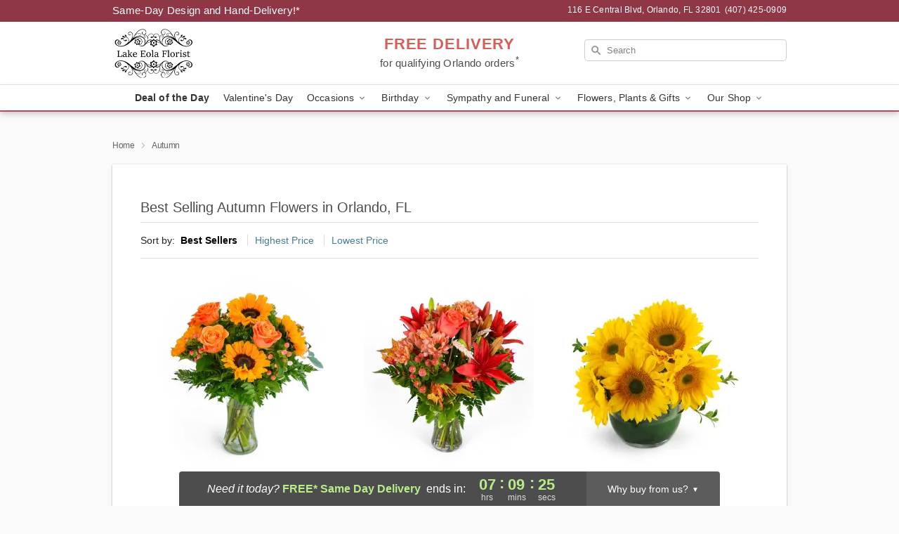

--- FILE ---
content_type: text/html; charset=UTF-8
request_url: https://www.adowntownflorist.com/autumn
body_size: 22508
content:
<!DOCTYPE html>
<html lang="en">

<head>
  <meta charset="UTF-8">
<meta name="msvalidate.01" content="" />
<meta name="verify-v1" content="IboKjndgoVUqLP1Kwqz5UflRjg60u9RbJEk5SUqHvTc" />
<meta name="google-site-verification" content="IboKjndgoVUqLP1Kwqz5UflRjg60u9RbJEk5SUqHvTc" />
<meta name="y_key" content="" />
<meta http-equiv="X-UA-Compatible" content="IE=edge" />
<meta http-equiv="Cache-Control" content="max-age=86400" />
<meta name="description" content="Order fall flower delivery from Lake Eola Florist in Orlando, FL. Same-day delivery for autumn floral arrangements in Orlando." />
<meta id="viewport" name="viewport" content="width=device-width, initial-scale=1">
<meta http-equiv="Content-Language" content="en-us" />  <link rel="preconnect" href="https://www.lovingly.com/" crossorigin> <link rel="dns-prefetch" href="https://www.lovingly.com/"><link rel="preconnect" href="https://res.cloudinary.com/" crossorigin> <link rel="dns-prefetch" href="https://res.cloudinary.com/"><link rel="preconnect" href="https://www.google.com/" crossorigin> <link rel="dns-prefetch" href="https://www.google.com/"><link rel="preconnect" href="https://fonts.gstatic.com/" crossorigin> <link rel="dns-prefetch" href="https://fonts.gstatic.com/"><link rel="preconnect" href="https://maps.google.com/" crossorigin> <link rel="dns-prefetch" href="https://maps.google.com/"><link rel="preconnect" href="https://ajax.googleapis.com/" crossorigin> <link rel="dns-prefetch" href="https://ajax.googleapis.com/"><link rel="preconnect" href="https://fonts.gstatic.com/" crossorigin> <link rel="dns-prefetch" href="https://fonts.gstatic.com/">
  
  <meta property="og:url" content="https://www.adowntownflorist.com/autumn" />
<meta property="og:type" content="website" />
<meta property="og:title" content="Fall Flowers in Orlando, FL - Lake Eola Florist" />
<meta property="og:description" content="Order fall flower delivery from Lake Eola Florist in Orlando, FL. Same-day delivery for autumn floral arrangements in Orlando." />
 
<meta property="og:image" content="http://res.cloudinary.com/ufn/image/upload/f_auto,q_auto,fl_progressive,w_375,h_264/ValentinesDay_BloomingwithLove_h-120_size-375_lang-EN_hmdrhj" />

<meta property="og:image:secure_url" content="https://res.cloudinary.com/ufn/image/upload/f_auto,q_auto,fl_progressive,w_375,h_264/ValentinesDay_BloomingwithLove_h-120_size-375_lang-EN_hmdrhj" />


<!-- Twitter cards -->

<meta name="twitter:card" content="summary_large_image">
<meta name="twitter:site" content="https://www.adowntownflorist.com/autumn">
<meta name="twitter:creator" content="">
<meta name="twitter:title" content="Fall Flowers in Orlando, FL - Lake Eola Florist">
<meta name="twitter:description" content="Order fall flower delivery from Lake Eola Florist in Orlando, FL. Same-day delivery for autumn floral arrangements in Orlando.">
<meta name="twitter:image" content="ValentinesDay_BloomingwithLove_h-120_size-375_lang-EN_hmdrhjValentinesDay_BloomingwithLove_h-120_size-375_lang-EN_hmdrhj">
  
    <link rel="canonical" href="https://www.adowntownflorist.com/autumn" />

  <!-- secure Fav and touch icons -->
<link rel="apple-touch-icon" sizes="57x57" href="https://res.cloudinary.com/ufn/image/upload/c_pad,h_57,w_57,fl_progressive,f_auto,q_auto/v1654277644/lovingly-logos/lovingly-favicon.ico">
<link rel="apple-touch-icon" sizes="114x114" href="https://res.cloudinary.com/ufn/image/upload/c_pad,h_114,w_114,fl_progressive,f_auto,q_auto/v1654277644/lovingly-logos/lovingly-favicon.ico">
<link rel="apple-touch-icon" sizes="72x72" href="https://res.cloudinary.com/ufn/image/upload/c_pad,h_72,w_72,fl_progressive,f_auto,q_auto/v1654277644/lovingly-logos/lovingly-favicon.ico">
<link rel="apple-touch-icon-precomposed" href="https://res.cloudinary.com/ufn/image/upload/c_pad,h_57,w_57,fl_progressive,f_auto,q_auto/v1654277644/lovingly-logos/lovingly-favicon.ico">
<link rel="shortcut icon" href="https://res.cloudinary.com/ufn/image/upload/c_scale,h_15,w_15,fl_progressive,f_auto,q_auto/v1654277644/lovingly-logos/lovingly-favicon.ico">

  <title>
    Fall Flowers in Orlando, FL - Lake Eola Florist  </title>

    <script>
  window.storeCurrency = 'USD';
  </script>

    

<script>


var jsdata = {"gtm_code":"GTM-PTBBP8FF","site_identifier":"www.adowntownflorist.com","site_ga4_id":"G-WT3BXM3FDX"};

// Initialize the data layer with site identifier and optional GA4/AdWords IDs
window.dataLayer = window.dataLayer || [];
var dataLayerInit = {
  'site_identifier': jsdata.site_identifier
};

// Add GA4 ID if available
if (jsdata.site_ga4_id) {
  dataLayerInit['site_ga4_id'] = jsdata.site_ga4_id;
}

// Add AdWords conversion ID if available
if (jsdata.site_adwords_id) {
  dataLayerInit['site_adwords_id'] = jsdata.site_adwords_id;
}

window.dataLayer.push(dataLayerInit);

// Google Tag Manager
(function(w,d,s,l,i){w[l]=w[l]||[];w[l].push({'gtm.start':
new Date().getTime(),event:'gtm.js'});var f=d.getElementsByTagName(s)[0],
j=d.createElement(s),dl=l!='dataLayer'?'&l='+l:'';j.async=true;j.src=
'https://gtm.lovingly.com/gtm.js?id='+i+dl;f.parentNode.insertBefore(j,f);
})(window,document,'script','dataLayer',jsdata.gtm_code);
// End Google Tag Manager

</script>
  <link rel='stylesheet' href='/css/theme/gambit/gambit_category.css?v=1768514404'></link><link rel='preload' href='/css/theme/gambit/gambit_master.css?v=1768514404' as='style' onload='this.onload=null;this.rel="stylesheet"'></link><link rel='preload' href='/css/theme/gambit/gambit_skin_white_raspberry.css?v=1768514404' as='style' onload='this.onload=null;this.rel="stylesheet"'></link>
  
    <script type="application/ld+json">
{
    "@context": "https://schema.org",
    "@type": "Florist",
    "@id": "https://www.adowntownflorist.com#business",
    "name": "Lake Eola Florist",
    "url": "https://www.adowntownflorist.com",
    "legalName": "Lake Eola FLorist",
    "description": "Order fall flower delivery from Lake Eola Florist in Orlando, FL. Same-day delivery for autumn floral arrangements in Orlando.",
    "logo": "https://res.cloudinary.com/ufn/image/upload/f_auto,q_auto,fl_progressive,w_237,h_140/v1611071244/1611071244395_8.jpg",
    "image": [
        "https://res.cloudinary.com/ufn/image/upload/v1487123135/thor_splash/spring/Spring_Mobile.jpg"
    ],
    "priceRange": "$$",
    "telephone": "+14074250909",
    "email": "wecare@adowntownflorist.com",
    "currenciesAccepted": "USD",
    "acceptedPaymentMethod": [
        "Cash",
        "CreditCard"
    ],
    "foundingDate": "2006",
    "address": {
        "@type": "PostalAddress",
        "streetAddress": "116 E Central Blvd",
        "addressLocality": "Orlando",
        "addressRegion": "FL",
        "postalCode": "32801",
        "addressCountry": "US"
    },
    "geo": {
        "@type": "GeoCoordinates",
        "latitude": 28.541998,
        "longitude": -81.376907
    },
    "hasMap": "https://www.google.com/maps/dir/?api=1\u0026destination=28.54199800,-81.37690700\u0026travelmode=driving",
    "openingHours": [
        "Su 09:00:00-14:00:00",
        "Mo 09:00:00-16:00:00",
        "Tu 09:00:00-16:00:00",
        "We 09:00:00-16:00:00",
        "Th 09:00:00-16:00:00",
        "Fr 09:00:00-16:00:00",
        "Sa 09:00:00-14:00:00"
    ],
    "sameAs": [
        "https://g.page/r/CbwxCRBSEJZXEBM/review",
        "https://www.facebook.com/lakeeolaflorist/",
        "https://www.yelp.com/biz/lake-eola-florist-orlando",
        "https://instagram.com/lakeeolaflorist?igshid=d36o53ptpgmn",
        "https://g.page/r/CbwxCRBSEJZXEBM"
    ],
    "contactPoint": {
        "@type": "ContactPoint",
        "contactType": "customer service",
        "telephone": "+14074250909",
        "email": "wecare@adowntownflorist.com",
        "areaServed": "Orlando FL",
        "availableLanguage": [
            "English"
        ]
    },
    "areaServed": {
        "@type": "AdministrativeArea",
        "name": "Orlando, FL"
    },
    "makesOffer": [
        {
            "@type": "Offer",
            "name": "Florist\u0027s Choice Daily Deal",
            "price": "44.95",
            "priceCurrency": "USD",
            "availability": "https://schema.org/InStock",
            "url": "https://www.adowntownflorist.com/flowers/florists-choice-daily-deal"
        },
        {
            "@type": "Offer",
            "name": "Same-Day Flower Delivery Service",
            "price": "0.00",
            "priceCurrency": "USD",
            "availability": "https://schema.org/InStock",
            "url": "https://www.adowntownflorist.com/delivery-policy"
        }
    ]
}
</script>

  
</head>

<body class="body
       is-gray-background        white-skin">
    
<!-- Google Tag Manager (noscript) -->
<noscript><iframe src="https://gtm.lovingly.com/ns.html?id=GTM-PTBBP8FF"
height="0" width="0" style="display:none;visibility:hidden"></iframe></noscript>
<!-- End Google Tag Manager (noscript) -->

  <a class="main-content-link" href="#maincontent">Skip to main content</a>

  <div id="covidModal" role="dialog" aria-label="Covid-19 Modal" class="reveal-modal animated medium covid-modal" data-reveal>

  <p>For our<strong> freshest, most beautiful blooms, please shop our <a href="/flowers/florists-choice-daily-deal" title="Deal of the Day">Florist’s Choice</a> options,</strong> as we may be experiencing
      delays in receiving shipments of certain flower types.
  </p>

  <p>Please note that for all other orders, we may need to replace stems so we can deliver the freshest bouquet possible, and we may have to use a different vase.</p>

  <p>We promise to always deliver a  <strong>fresh, beautiful, and completely one-of-a-kind gift</strong> of the same or greater value as what you selected.<p>

  <p>Deliveries may also be impacted by COVID-19 restrictions. Rest assured that we are taking all recommended precautions to ensure customer satisfaction and safety.
    <br>
    <br>
    Delivery impacts may include:</p>
  <ul>
    <li>Restricted deliveries to hospitals or nursing homes </li>
    <li>Restricted deliveries to office buildings </li>
    <li>Restricted access to certain regional areas</li>
  </ul>

  <p>In addition, we may be using “no contact” delivery procedures. After confirming that the
    recipient is available to accept, their gift will be left at the door and the delivery driver will step back a
    safe distance to ensure they receive their gift.</p>

  <p>Please see our <a href="/about-us" aria-label="About Us">About Us</a> page for more details. We appreciate
        your understanding and support!</p>

  <a class="close-reveal-modal" aria-label="Close Covid-19 modal" tabindex="0" role="button">&#215;</a>

</div>

<div id="deliveryLaterModal" role="dialog" aria-label="Delivery Later Modal" aria-modal="true" class="reveal-modal animated medium covid-modal delivery-later-modal" data-reveal>

  <img class="delivery-later-modal__logo b-lazy" src="[data-uri]" data-src="https://res.cloudinary.com/ufn/image/upload/v1586371085/gift-now-logo_xqjmjz.svg" alt="Gift Now, Deliver Later logo">

  <div id="delivery-later-title" class="delivery-later-modal-title">Gift Now, Deliver Later</div>

  <p class="delivery-later-modal-subtitle">With <strong>Gift Now, Deliver Later</strong>, you'll send smiles twice! Here's how:</p>
  <img class="delivery-later-modal__small-image b-lazy" src="[data-uri]" data-src="https://res.cloudinary.com/ufn/image/upload/v1675263741/gift-card_yjh09i.svg" alt="Gift Card Logo">
  <p class="delivery-later-modal__instructions-copy">SMILE 1
  </p>
  <p>When you complete your purchase, your lucky recipient will instantly receive a surprise email that includes your card message and a picture of the flowers you chose.</p>
  <img class="delivery-later-modal__small-image b-lazy" src="[data-uri]" data-src="https://res.cloudinary.com/ufn/image/upload/v1675263852/Flowers_gsren6.svg" alt="Flowers logo">
  <p class="delivery-later-modal__instructions-copy">SMILE 2</p>

  <p>As soon as possible (usually within two weeks), we'll contact your recipient to schedule delivery of their gorgeous floral gift. Trust us, it'll be worth the wait! </p>

  <a class="close-reveal-modal" aria-label="Close Gift Now, Deliver Later modal" tabindex="0" role="button">&#215;</a>

</div>

<div id="alcoholModal" role="dialog" aria-label="Alcohol Modal" aria-modal="true" class="reveal-modal animated medium covid-modal" data-reveal>

  <p id="alcohol-modal-title"><strong>Wine for every occasion</strong></p>

  <p>We offer a wide-selection of premium wines to perfectly pair with your floral gift.</p>

  <p>Ordering a bottle (or two!) from our site is easy. Just make sure that:</p>
  <ul>
    <li>You're 21 or older</li>
    <li>The person picking up or receiving the delivery is 21 or older</li>
  </ul>

  <a class="close-reveal-modal" aria-label="Close alcohol modal" tabindex="0" role="button">&#215;</a>

</div>      <!-- Hidden trigger link for the modal -->
    <a href="#" data-reveal-id="coupon-modal" style="display: none;">Open Coupon Details</a>

    <div id="coupon-modal" class="reveal-modal animated small" data-reveal role="dialog" aria-label="coupon-modal-title" aria-modal="true">
        <div class="coupon-modal-content">
            <div class="coupon-modal-close">
                <div class="close-icon">
                    <a class="close-reveal-modal" aria-label="Close modal" tabindex="0" role="button">&#215;</a>
                </div>
            </div>
            <div class="coupon-modal-text">
                <p id="coupon-modal-title" class="banner-modal-content"></p>
            </div>
        </div>
    </div>

    <script>
        window.couponData = [];
    </script>

 
  
  
    <header id="stickyHeader">
            <div class="header__top-banner theme__background-color--dark">
        <div class="row">

          <div class="sticky__content">

            <!-- Sticky content -->
            <div class="sticky__store-name">
              <a class="JSVAR__lovingly-exclusive-override-slug" href="/" title="Lake Eola Florist - Orlando Flower Delivery" notranslate>
                Lake Eola Florist              </a>
            </div>
            <div class="sticky__assurance">100% Florist-Designed and Hand-Delivered!</div>

          </div>

          <div class="header__text-container">
            <!-- Non-sticky content -->
            <div class="header__established">
              <a class="JSVAR__lovingly-exclusive-override-slug" href="/delivery-policy#:~:text=Same%20Day%20Delivery,-%3A" aria-label="Delivery Policy" title="Same-Day Design and Hand-Delivery!" target="_blank">
                Same-Day Design and Hand-Delivery!*
              </a>
            </div>

            <div class="header__phone-address">
                              <span id="store_address" style="margin-right: 5px;"> 
                  116 E Central Blvd, 
                                    Orlando, 
                  FL 
                  32801 
                </span>
                <span id="store_phone"> 
                  (407) 425-0909 
                </span>
                          </div>
          </div>

        </div>

      </div>

      <div class="header__solid-skin-container">

        <div class="row header__container">

          <div class="header">

            <!-- Left column -->
<div class="hide-for-small header__logo-container ieLogoContainer">

  <div>

    <a href="/" aria-label="Lake Eola Florist" class="JSVAR__lovingly-exclusive-override-slug header__logo-image-container header__logo-text" id="fittext1" title="Lake Eola Florist - Orlando Flower Delivery">

      <figure><img loading="eager" alt="Flower delivery in Orlando FL image" src="https://res.cloudinary.com/ufn/image/upload/c_pad,f_auto,q_auto,fl_progressive/1611071244395_8" /><figcaption>Lake Eola Florist - Flower Delivery in Orlando, FL</figcaption></figure>
    </a>
  </div>

</div>
            <!-- Center column -->
<div class="hide-for-small free-delivery__container ">

  
  <div class="free-delivery">

      <a href="#" title="Free Delivery Disclaimer" data-reveal-id="free-delivery-disclaimer"><strong>FREE DELIVERY</strong> <span>for qualifying Orlando orders<sup>*</sup></span></a>
  </div>

  
</div>

            <!-- Right column -->
            <div class="hide-for-small header__right-column logo_vert_align ">

              <!-- Search Bar -->
<div class="search__container ">
  
  <form action="/categories/searchProds" role="search" class="search-form" id="search-form-desktop" method="get" accept-charset="utf-8">
  <input name="sr" class="search-field search-input left" aria-label="Search" placeholder="Search" id="search-input-gambit-desktop" type="text"/>
  <input type="hidden" name="s_en" id="search-endesktop"/>
  <input class="hide" aria-hidden="1" type="submit" value="Submit Search Form"/>
  <label class="placeholder-label" id="search-placeholder-fallback-desktop">Search</label>

</form>
</div><!--/search__container-->

            </div>

          </div>

        </div>

      </div>

      <!-- NAVIGATION -->
      
<section class="mobile-navigation-bar" id="mobile-navigation-bar">
  <div class="mobile-navigation-bar__toggle hide-mobile-nav">
    <div id="toggle-nav" class="hamburger hamburger--squeeze js-hamburger">
      <div class="hamburger-box">
        <div class="hamburger-inner"></div>
      </div>
    </div>
  </div>
  <div class="mobile-navigation-bar__name hide-mobile-nav">
    <a class="JSVAR__lovingly-exclusive-override-slug" title="Lake Eola Florist" href="/">
      Lake Eola Florist    </a>
  </div>
  <div class="mobile-navigation-bar__right-section hide-mobile-nav">
    <button id="searchIcon" type="submit" alt="Open search input">
    <img width="19" height="19" alt="search glass icon"
        src="https://res.cloudinary.com/ufn/image/upload/w_19,h_19,f_auto,q_auto/v1472224554/storefront_assets/search.png" />
</button>
    <!-- Back button : id backNext -->
<div class="back-next-button__container" id="backNext">
    <button type="button" role="button"  class="back-next-button" id="navBackButton">
        <img height="auto" src="https://res.cloudinary.com/ufn/image/upload/v1570470309/arrow_upward-24px_gjozgt.svg"
            alt="Back arrow" />
    </button>
</div>  </div>

  <div id="mobileSearchContainer" class="search-form__container hide-mobile-nav">
    <!-- Search Bar -->
<div class="search__container ">
  
  <form action="/categories/searchProds" role="search" class="search-form" id="search-form-mobile" method="get" accept-charset="utf-8">
  <input name="sr" class="search-field search-input left" aria-label="Search" placeholder="Search" id="search-input-gambit-mobile" type="text"/>
  <input type="hidden" name="s_en" id="search-enmobile"/>
  <input class="hide" aria-hidden="1" type="submit" value="Submit Search Form"/>
  <label class="placeholder-label" id="search-placeholder-fallback-mobile">Search</label>

</form>
</div><!--/search__container-->
  </div>

  <div class="mobile-navigation__side-list hide-mobile-nav" id="mobile-nav-sidebar">
    <ul>
      <li class="sr-only">Nav Menu</li>
    </ul>
  </div>

  <div role="navigation" id="mobile-nav-content" class="mobile-navigation__main-list hide-mobile-nav">
    <ul>
      <!-- DEAL OF THE DAY -->
      <li class="mobile-navigation__list-item promoted-product-link">
        <a href="/flowers/florists-choice-daily-deal" title="View Deal of the Day Product" class="mobile-navigation__deal-link JSVAR__lovingly-exclusive-override-slug" aria-label="Deal of the Day">Deal of the Day</a>      </li>

      <!-- FEATURED CATEGORY -->
                      <li class="mobile-navigation__list-item">
          <a href="/valentines-day" class="">Valentine's Day</a>        </li>
      
            
      <li class="mobile-navigation__list-item mobile-navigation__has-dropdown">
        <button type="button" role="button" aria-haspopup="true" aria-expanded="false" class="mobile-navigation__dropdown-button"
          data-ul="occasions">Occasions          <svg role="presentation" class="right-carat" xmlns="http://www.w3.org/2000/svg" width="24" height="24" viewBox="0 0 24 24">
            <path data-name="Path 731" d="M8.59,16.59,13.17,12,8.59,7.41,10,6l6,6-6,6Z" fill="#000" ></path>
            <path data-name="Path 732" d="M0,0H24V24H0Z" fill="none" ></path>
          </svg>
        </button>
        <ul id="occasions">
          
<ul class="navigation__dropdown-list split-column"><li><a href="/valentines-day" title="Visit the Valentine's Day category" class="">Valentine's Day</a></li><li><a href="/winter" title="Visit the Winter category" class="">Winter</a></li><li><a href="/birthday" title="Visit the Birthday category" class="">Birthday</a></li><li><a href="/sympathy-and-funeral" title="Visit the Sympathy and Funeral category" class="">Sympathy and Funeral</a></li><li><a href="/any-occasion" title="Visit the Any Occasion category" class="">Any Occasion</a></li><li><a href="/love-and-romance" title="Visit the Love and Romance category" class="">Love and Romance</a></li><li><a href="/thinking-of-you" title="Visit the Thinking of You category" class="">Thinking of You</a></li><li><a href="/im-sorry-flowers" title="Visit the I'm Sorry Flowers category" class="">I'm Sorry Flowers</a></li><li><a href="/new-baby" title="Visit the New Baby category" class="">New Baby</a></li><li><a href="/get-well" title="Visit the Get Well category" class="">Get Well</a></li><li><a href="/anniversary" title="Visit the Anniversary category" class="">Anniversary</a></li><li><a href="/just-because" title="Visit the Just Because category" class="">Just Because</a></li><li><a href="/thank-you" title="Visit the Thank You category" class="">Thank You</a></li><li><a href="/congratulations" title="Visit the Congratulations category" class="">Congratulations</a></li><li><a href="/business-gifting" title="Visit the Business Gifting category" class="">Business Gifting</a></li></ul>
        </ul>
      </li>
            
      <li class="mobile-navigation__list-item mobile-navigation__has-dropdown">
        <button type="button" role="button" aria-haspopup="true" aria-expanded="false" class="mobile-navigation__dropdown-button"
          data-ul="birthday">Birthday          <svg role="presentation" class="right-carat" xmlns="http://www.w3.org/2000/svg" width="24" height="24" viewBox="0 0 24 24">
            <path data-name="Path 731" d="M8.59,16.59,13.17,12,8.59,7.41,10,6l6,6-6,6Z" fill="#000" ></path>
            <path data-name="Path 732" d="M0,0H24V24H0Z" fill="none" ></path>
          </svg>
        </button>
        <ul id="birthday">
          
<ul class="navigation__dropdown-list "><li><a href="/birthday" title="Visit the All Birthday category" class="">All Birthday</a></li><li><a href="/birthday-for-friend" title="Visit the Birthday for Friend category" class="">Birthday for Friend</a></li><li><a href="/birthday-for-her" title="Visit the Birthday for Her category" class="">Birthday for Her</a></li><li><a href="/birthday-for-mom" title="Visit the Birthday for Mom category" class="">Birthday for Mom</a></li><li><a href="/birthday-for-colleague" title="Visit the Birthday for Colleague category" class="">Birthday for Colleague</a></li><li><a href="/birthday-for-him" title="Visit the Birthday for Him category" class="">Birthday for Him</a></li></ul>
        </ul>
      </li>
            
      <li class="mobile-navigation__list-item mobile-navigation__has-dropdown">
        <button type="button" role="button" aria-haspopup="true" aria-expanded="false" class="mobile-navigation__dropdown-button"
          data-ul="sympathy_and_funeral">Sympathy and Funeral          <svg role="presentation" class="right-carat" xmlns="http://www.w3.org/2000/svg" width="24" height="24" viewBox="0 0 24 24">
            <path data-name="Path 731" d="M8.59,16.59,13.17,12,8.59,7.41,10,6l6,6-6,6Z" fill="#000" ></path>
            <path data-name="Path 732" d="M0,0H24V24H0Z" fill="none" ></path>
          </svg>
        </button>
        <ul id="sympathy_and_funeral">
          
<ul class="navigation__dropdown-list split-column"><li><a href="/sympathy-and-funeral" title="Visit the All Sympathy and Funeral category" class="">All Sympathy and Funeral</a></li><li><a href="/funeral-sprays-and-wreaths" title="Visit the Funeral Sprays and Wreaths category" class="">Funeral Sprays and Wreaths</a></li><li><a href="/funeral-service-flowers" title="Visit the Funeral Service Flowers category" class="">Funeral Service Flowers</a></li><li><a href="/sympathy-for-home-or-office" title="Visit the Sympathy for Home or Office category" class="">Sympathy for Home or Office</a></li><li><a href="/sympathy-plants" title="Visit the Sympathy Plants category" class="">Sympathy Plants</a></li><li><a href="/loss-of-a-pet" title="Visit the Loss of a Pet category" class="">Loss of a Pet</a></li></ul>
        </ul>
      </li>
            
      <li class="mobile-navigation__list-item mobile-navigation__has-dropdown">
        <button type="button" role="button" aria-haspopup="true" aria-expanded="false" class="mobile-navigation__dropdown-button"
          data-ul="flowers__plants___gifts">Flowers, Plants & Gifts          <svg role="presentation" class="right-carat" xmlns="http://www.w3.org/2000/svg" width="24" height="24" viewBox="0 0 24 24">
            <path data-name="Path 731" d="M8.59,16.59,13.17,12,8.59,7.41,10,6l6,6-6,6Z" fill="#000" ></path>
            <path data-name="Path 732" d="M0,0H24V24H0Z" fill="none" ></path>
          </svg>
        </button>
        <ul id="flowers__plants___gifts">
          
<ul class="navigation__dropdown-list triple-column"><li class="navigation__subnav-list"><div class="navigation__dropdown-title">Flower Type</div><ul class="navigation__dropdown-list"><li><a href="/tulips" title="Visit the Tulips category" class="">Tulips</a></li><li><a href="/sunflowers" title="Visit the Sunflowers category" class="">Sunflowers</a></li><li><a href="/orchids" title="Visit the Orchids category" class="">Orchids</a></li><li><a href="/lilies" title="Visit the Lilies category" class="">Lilies</a></li><li><a href="/roses" title="Visit the Roses category" class="">Roses</a></li></ul></li><li class="navigation__subnav-list"><div class="navigation__dropdown-title">Plants</div><ul class="navigation__dropdown-list"><li><a href="/green-plants" title="Visit the Green Plants category" class="">Green Plants</a></li><li><a href="/blooming-plants" title="Visit the Blooming Plants category" class="">Blooming Plants</a></li></ul></li><li class="navigation__subnav-list"><div class="navigation__dropdown-title">Color</div><ul class="navigation__dropdown-list"><li><a href="/purple" title="Visit the Purple category" class="">Purple</a></li><li><a href="/pink" title="Visit the Pink category" class="">Pink</a></li><li><a href="/mixed" title="Visit the Mixed category" class="">Mixed</a></li><li><a href="/yellow" title="Visit the Yellow category" class="">Yellow</a></li><li><a href="/white" title="Visit the White category" class="">White</a></li><li><a href="/green" title="Visit the Green category" class="">Green</a></li><li><a href="/orange" title="Visit the Orange category" class="">Orange</a></li><li><a href="/red" title="Visit the Red category" class="">Red</a></li><li><a href="/blue" title="Visit the Blue category" class="">Blue</a></li></ul></li><li class="navigation__subnav-list"><div class="navigation__dropdown-title">Collections</div><ul class="navigation__dropdown-list"><li><a href="/premium-collection" title="Visit the Premium Collection category" class="">Premium Collection</a></li><li><a href="/gift-baskets" title="Visit the Gift Baskets category" class="">Gift Baskets</a></li><li><a href="/modern" title="Visit the Modern category" class="">Modern</a></li><li><a href="/our-custom-designs" title="Visit the Our Custom Designs category" class="">Our Custom Designs</a></li></ul></li><li class="navigation__subnav-list"><div class="navigation__dropdown-title">By Price</div><ul class="navigation__dropdown-list"><li><a href="/flowers-under-50" title="Visit the Flowers Under $50 category" class="">Flowers Under $50</a></li><li><a href="/flowers-50-to-60" title="Visit the Flowers $50 to $60 category" class="">Flowers $50 to $60</a></li><li><a href="/flowers-60-to-80" title="Visit the Flowers $60 to $80 category" class="">Flowers $60 to $80</a></li><li><a href="/flowers-over-80" title="Visit the Flowers Over $80 category" class="">Flowers Over $80</a></li></ul></li></ul>
        </ul>
      </li>
      
      <li class="mobile-navigation__list-item mobile-navigation__has-dropdown">
        <button type="button" role="button" aria-haspopup="true" aria-expanded="false" data-ul="our-shop" class="mobile-navigation__dropdown-button" title="Learn more about our shop">
          OUR SHOP
          <svg role="presentation" class="right-carat" xmlns="http://www.w3.org/2000/svg" width="24" height="24" viewBox="0 0 24 24">
            <path id="Path_731" data-name="Path 731" d="M8.59,16.59,13.17,12,8.59,7.41,10,6l6,6-6,6Z" fill="#000" />
            <path id="Path_732" data-name="Path 732" d="M0,0H24V24H0Z" fill="none" />
          </svg>
        </button>
        <ul id="our-shop">
          <li><a title="Visit Delivery Policy" href="/delivery-policy">Delivery Policy</a></li>          <li>
            <a href="/about-us">About Us</a>          </li>
          
                      <div class="navigation__dropdown-title">Flower Delivery</div>
            <ul class="navigation__dropdown-list">
              <li><a title="Flower Delivery in Orlando, FL" aria-label="Flower Delivery in Orlando, FL" href="/">Orlando, FL</a></li><li><a title="Flower Delivery in Winter Garden, FL" aria-label="Flower Delivery in Winter Garden, FL" href="/flower-delivery/fl/winter-garden">Winter Garden, FL</a></li><li><a title="Flower Delivery in Winter Park, FL" aria-label="Flower Delivery in Winter Park, FL" href="/flower-delivery/fl/winter-park">Winter Park, FL</a></li><li><a title="Flower Delivery in Apopka, FL" aria-label="Flower Delivery in Apopka, FL" href="/flower-delivery/fl/apopka">Apopka, FL</a></li><li><a title="Flower Delivery in Winter Springs, FL" aria-label="Flower Delivery in Winter Springs, FL" href="/flower-delivery/fl/winter-springs">Winter Springs, FL</a></li><li><a title="Flower Delivery in Windermere, FL" aria-label="Flower Delivery in Windermere, FL" href="/flower-delivery/fl/windermere">Windermere, FL</a></li><li><a title="Flower Delivery in Ocoee, FL" aria-label="Flower Delivery in Ocoee, FL" href="/flower-delivery/fl/ocoee">Ocoee, FL</a></li><li><a title="Flower Delivery in Lake Mary, FL" aria-label="Flower Delivery in Lake Mary, FL" href="/flower-delivery/fl/lake-mary">Lake Mary, FL</a></li><li><a title="Flower Delivery in Kissimmee, FL" aria-label="Flower Delivery in Kissimmee, FL" href="/flower-delivery/fl/kissimmee">Kissimmee, FL</a></li><li><a title="Flower Delivery in Altamonte Springs, FL" aria-label="Flower Delivery in Altamonte Springs, FL" href="/flower-delivery/fl/altamonte-springs">Altamonte Springs, FL</a></li>            </ul>
                    
        </ul>
      </li>

    </ul>
  </div>

  <!-- Mobile View -->
<div role="timer" class="countdown-timer__mobile show-for-small hide-force" id="countdownTimerv2ContainerMobile">
    <a href="#" title="Free Delivery Disclaimer" data-reveal-id="free-delivery-disclaimer">
        <div class="inner">

      <strong>
                <span class="free-tag">FREE*</span>
                <span id="deliveryDayTextMobile"></span>
      </strong>

      <div class="right-side-timer">
        <span class="small">&nbsp;Ends in:&nbsp;</span>
        <div id="countdownTimerv2Mobile" class="timer-mobile" notranslate></div>
      </div>
    </div>

      </a>
  </div>
</section>
<nav role="navigation" class="navigation theme__border-color--medium"
  id="topbar">
  <ul class="navigation__main-list">

    <!-- DEAL OF THE DAY -->
    <li class="navigation__main-link no-dropdown promoted-product-link">
      <strong>
        <a href="/flowers/florists-choice-daily-deal" title="View Deal of the Day Product" class="navigation__main-link-item JSVAR__lovingly-exclusive-override-slug" aria-label="Deal of the Day">Deal of the Day</a>      </strong>
    </li>

    <!-- FEATURED CATEGORY -->
                  <li class="navigation__main-link no-dropdown">
          <a href="/valentines-day" class="navigation__main-link-item ">Valentine's Day</a>        </li>
    
          
      <!-- Inject Sympathy Funeral category into this place -->
                                  <!-- <li class="navigation__main-link no-dropdown"> -->
                      <!-- </li> -->
              
      <li class="navigation__main-link navigation__has-dropdown">
        <button type="button" role="button" aria-haspopup="true" aria-expanded="false" class="navigation__main-link-item">Occasions <img
            class="b-lazy carat" src=[data-uri]
            data-src="https://res.cloudinary.com/ufn/image/upload/v1571166165/down-carat_lpniwv"
            alt="Dropdown down carat" /></button>
        <div class="navigation__dropdown">
          <div class="navigation__dropdown-content">
            <div class="navigation__dropdown-list-wrapper">
              <div class="navigation__dropdown-title">Occasions</div>
              
<ul class="navigation__dropdown-list split-column"><li><a href="/valentines-day" title="Visit the Valentine's Day category" class="">Valentine's Day</a></li><li><a href="/winter" title="Visit the Winter category" class="">Winter</a></li><li><a href="/birthday" title="Visit the Birthday category" class="">Birthday</a></li><li><a href="/sympathy-and-funeral" title="Visit the Sympathy and Funeral category" class="">Sympathy and Funeral</a></li><li><a href="/any-occasion" title="Visit the Any Occasion category" class="">Any Occasion</a></li><li><a href="/love-and-romance" title="Visit the Love and Romance category" class="">Love and Romance</a></li><li><a href="/thinking-of-you" title="Visit the Thinking of You category" class="">Thinking of You</a></li><li><a href="/im-sorry-flowers" title="Visit the I'm Sorry Flowers category" class="">I'm Sorry Flowers</a></li><li><a href="/new-baby" title="Visit the New Baby category" class="">New Baby</a></li><li><a href="/get-well" title="Visit the Get Well category" class="">Get Well</a></li><li><a href="/anniversary" title="Visit the Anniversary category" class="">Anniversary</a></li><li><a href="/just-because" title="Visit the Just Because category" class="">Just Because</a></li><li><a href="/thank-you" title="Visit the Thank You category" class="">Thank You</a></li><li><a href="/congratulations" title="Visit the Congratulations category" class="">Congratulations</a></li><li><a href="/business-gifting" title="Visit the Business Gifting category" class="">Business Gifting</a></li></ul>            </div>
            <div class="navigation__dropdown-divider"></div>
            <div class="navigation__dropdown-promo">
              <a href="/flowers/florists-choice-daily-deal" class="navigation__dropdown-promo-link" aria-label="Deal of the Day"><img alt="Your expert designer will create a unique hand-crafted arrangement." width="304" height="140" src="https://res.cloudinary.com/ufn/image/upload/f_auto,q_auto,fl_progressive,w_304,h_140/Covid-Desktop-Nav-Banner_ynp9ab"></a>            </div>
          </div>
        </div>
      </li>
          
      <!-- Inject Sympathy Funeral category into this place -->
                                  <!-- <li class="navigation__main-link no-dropdown"> -->
                      <!-- </li> -->
              
      <li class="navigation__main-link navigation__has-dropdown">
        <button type="button" role="button" aria-haspopup="true" aria-expanded="false" class="navigation__main-link-item">Birthday <img
            class="b-lazy carat" src=[data-uri]
            data-src="https://res.cloudinary.com/ufn/image/upload/v1571166165/down-carat_lpniwv"
            alt="Dropdown down carat" /></button>
        <div class="navigation__dropdown">
          <div class="navigation__dropdown-content">
            <div class="navigation__dropdown-list-wrapper">
              <div class="navigation__dropdown-title">Birthday</div>
              
<ul class="navigation__dropdown-list split-column"><li><a href="/birthday" title="Visit the All Birthday category" class="">All Birthday</a></li><li><a href="/birthday-for-friend" title="Visit the Birthday for Friend category" class="">Birthday for Friend</a></li><li><a href="/birthday-for-her" title="Visit the Birthday for Her category" class="">Birthday for Her</a></li><li><a href="/birthday-for-mom" title="Visit the Birthday for Mom category" class="">Birthday for Mom</a></li><li><a href="/birthday-for-colleague" title="Visit the Birthday for Colleague category" class="">Birthday for Colleague</a></li><li><a href="/birthday-for-him" title="Visit the Birthday for Him category" class="">Birthday for Him</a></li></ul>            </div>
            <div class="navigation__dropdown-divider"></div>
            <div class="navigation__dropdown-promo">
              <a href="/flowers/florists-choice-daily-deal" class="navigation__dropdown-promo-link" aria-label="Deal of the Day"><img alt="Your expert designer will create a unique hand-crafted arrangement." width="304" height="140" src="https://res.cloudinary.com/ufn/image/upload/f_auto,q_auto,fl_progressive,w_304,h_140/Covid-Desktop-Nav-Banner_ynp9ab"></a>            </div>
          </div>
        </div>
      </li>
          
      <!-- Inject Sympathy Funeral category into this place -->
                                  <!-- <li class="navigation__main-link no-dropdown"> -->
                      <!-- </li> -->
              
      <li class="navigation__main-link navigation__has-dropdown">
        <button type="button" role="button" aria-haspopup="true" aria-expanded="false" class="navigation__main-link-item">Sympathy and Funeral <img
            class="b-lazy carat" src=[data-uri]
            data-src="https://res.cloudinary.com/ufn/image/upload/v1571166165/down-carat_lpniwv"
            alt="Dropdown down carat" /></button>
        <div class="navigation__dropdown">
          <div class="navigation__dropdown-content">
            <div class="navigation__dropdown-list-wrapper">
              <div class="navigation__dropdown-title">Sympathy and Funeral</div>
              
<ul class="navigation__dropdown-list split-column"><li><a href="/sympathy-and-funeral" title="Visit the All Sympathy and Funeral category" class="">All Sympathy and Funeral</a></li><li><a href="/funeral-sprays-and-wreaths" title="Visit the Funeral Sprays and Wreaths category" class="">Funeral Sprays and Wreaths</a></li><li><a href="/funeral-service-flowers" title="Visit the Funeral Service Flowers category" class="">Funeral Service Flowers</a></li><li><a href="/sympathy-for-home-or-office" title="Visit the Sympathy for Home or Office category" class="">Sympathy for Home or Office</a></li><li><a href="/sympathy-plants" title="Visit the Sympathy Plants category" class="">Sympathy Plants</a></li><li><a href="/loss-of-a-pet" title="Visit the Loss of a Pet category" class="">Loss of a Pet</a></li></ul>            </div>
            <div class="navigation__dropdown-divider"></div>
            <div class="navigation__dropdown-promo">
              <a href="/flowers/florists-choice-daily-deal" class="navigation__dropdown-promo-link" aria-label="Deal of the Day"><img alt="Your expert designer will create a unique hand-crafted arrangement." width="304" height="140" src="https://res.cloudinary.com/ufn/image/upload/f_auto,q_auto,fl_progressive,w_304,h_140/Covid-Desktop-Nav-Banner_ynp9ab"></a>            </div>
          </div>
        </div>
      </li>
          
      <!-- Inject Sympathy Funeral category into this place -->
                                  <!-- <li class="navigation__main-link no-dropdown"> -->
                      <!-- </li> -->
              
      <li class="navigation__main-link navigation__has-dropdown">
        <button type="button" role="button" aria-haspopup="true" aria-expanded="false" class="navigation__main-link-item">Flowers, Plants & Gifts <img
            class="b-lazy carat" src=[data-uri]
            data-src="https://res.cloudinary.com/ufn/image/upload/v1571166165/down-carat_lpniwv"
            alt="Dropdown down carat" /></button>
        <div class="navigation__dropdown">
          <div class="navigation__dropdown-content">
            <div class="navigation__dropdown-list-wrapper">
              <div class="navigation__dropdown-title"></div>
              
<ul class="navigation__dropdown-list triple-column"><li class="navigation__subnav-list"><div class="navigation__dropdown-title">Flower Type</div><ul class="navigation__dropdown-list"><li><a href="/tulips" title="Visit the Tulips category" class="">Tulips</a></li><li><a href="/sunflowers" title="Visit the Sunflowers category" class="">Sunflowers</a></li><li><a href="/orchids" title="Visit the Orchids category" class="">Orchids</a></li><li><a href="/lilies" title="Visit the Lilies category" class="">Lilies</a></li><li><a href="/roses" title="Visit the Roses category" class="">Roses</a></li></ul></li><li class="navigation__subnav-list"><div class="navigation__dropdown-title">Plants</div><ul class="navigation__dropdown-list"><li><a href="/green-plants" title="Visit the Green Plants category" class="">Green Plants</a></li><li><a href="/blooming-plants" title="Visit the Blooming Plants category" class="">Blooming Plants</a></li></ul></li><li class="navigation__subnav-list"><div class="navigation__dropdown-title">Color</div><ul class="navigation__dropdown-list"><li><a href="/purple" title="Visit the Purple category" class="">Purple</a></li><li><a href="/pink" title="Visit the Pink category" class="">Pink</a></li><li><a href="/mixed" title="Visit the Mixed category" class="">Mixed</a></li><li><a href="/yellow" title="Visit the Yellow category" class="">Yellow</a></li><li><a href="/white" title="Visit the White category" class="">White</a></li><li><a href="/green" title="Visit the Green category" class="">Green</a></li><li><a href="/orange" title="Visit the Orange category" class="">Orange</a></li><li><a href="/red" title="Visit the Red category" class="">Red</a></li><li><a href="/blue" title="Visit the Blue category" class="">Blue</a></li></ul></li><li class="navigation__subnav-list"><div class="navigation__dropdown-title">Collections</div><ul class="navigation__dropdown-list"><li><a href="/premium-collection" title="Visit the Premium Collection category" class="">Premium Collection</a></li><li><a href="/gift-baskets" title="Visit the Gift Baskets category" class="">Gift Baskets</a></li><li><a href="/modern" title="Visit the Modern category" class="">Modern</a></li><li><a href="/our-custom-designs" title="Visit the Our Custom Designs category" class="">Our Custom Designs</a></li></ul></li><li class="navigation__subnav-list"><div class="navigation__dropdown-title">By Price</div><ul class="navigation__dropdown-list"><li><a href="/flowers-under-50" title="Visit the Flowers Under $50 category" class="">Flowers Under $50</a></li><li><a href="/flowers-50-to-60" title="Visit the Flowers $50 to $60 category" class="">Flowers $50 to $60</a></li><li><a href="/flowers-60-to-80" title="Visit the Flowers $60 to $80 category" class="">Flowers $60 to $80</a></li><li><a href="/flowers-over-80" title="Visit the Flowers Over $80 category" class="">Flowers Over $80</a></li></ul></li></ul>            </div>
            <div class="navigation__dropdown-divider"></div>
            <div class="navigation__dropdown-promo">
              <a href="/flowers/florists-choice-daily-deal" class="navigation__dropdown-promo-link" aria-label="Deal of the Day"><img alt="Your expert designer will create a unique hand-crafted arrangement." width="304" height="140" src="https://res.cloudinary.com/ufn/image/upload/f_auto,q_auto,fl_progressive,w_304,h_140/Covid-Desktop-Nav-Banner_ynp9ab"></a>            </div>
          </div>
        </div>
      </li>
    
    <li class="navigation__main-link navigation__has-dropdown navigation__cms-dropdown split-column">
      <button type="button" role="button" aria-haspopup="true" aria-expanded="false" class="navigation__main-link-item">Our Shop <img class="b-lazy carat"
          src=[data-uri]
          data-src="https://res.cloudinary.com/ufn/image/upload/v1571166165/down-carat_lpniwv"
          alt="Dropdown down carat" /></button>
      <div class="navigation__dropdown">
        <div class="navigation__dropdown-content geo-landing">
          <ul class="navigation__dropdown-list cms-column">
            <li>
              <a href="/about-us" title="About our shop">About Us</a>            </li>
            <li>
              <a href="/delivery-policy" aria-label="Delivery Policy">Delivery &amp; Substitution
                Policy</a>
            </li>
            <li>
              <a href="/flowers" aria-label="All Flowers & Gifts">All Flowers & Gifts</a>
            </li>
                      </ul>
                        <div class="navigation__dropdown-title geo-landing-locations">
                Flower Delivery
                <ul class="navigation__dropdown-list">
                <li><a title="Flower Delivery in Orlando, FL" aria-label="Flower Delivery in Orlando, FL" href="/">Orlando, FL</a></li><li><a title="Flower Delivery in Winter Garden, FL" aria-label="Flower Delivery in Winter Garden, FL" href="/flower-delivery/fl/winter-garden">Winter Garden, FL</a></li><li><a title="Flower Delivery in Winter Park, FL" aria-label="Flower Delivery in Winter Park, FL" href="/flower-delivery/fl/winter-park">Winter Park, FL</a></li><li><a title="Flower Delivery in Apopka, FL" aria-label="Flower Delivery in Apopka, FL" href="/flower-delivery/fl/apopka">Apopka, FL</a></li><li><a title="Flower Delivery in Winter Springs, FL" aria-label="Flower Delivery in Winter Springs, FL" href="/flower-delivery/fl/winter-springs">Winter Springs, FL</a></li><li><a title="Flower Delivery in Windermere, FL" aria-label="Flower Delivery in Windermere, FL" href="/flower-delivery/fl/windermere">Windermere, FL</a></li><li><a title="Flower Delivery in Ocoee, FL" aria-label="Flower Delivery in Ocoee, FL" href="/flower-delivery/fl/ocoee">Ocoee, FL</a></li><li><a title="Flower Delivery in Lake Mary, FL" aria-label="Flower Delivery in Lake Mary, FL" href="/flower-delivery/fl/lake-mary">Lake Mary, FL</a></li><li><a title="Flower Delivery in Kissimmee, FL" aria-label="Flower Delivery in Kissimmee, FL" href="/flower-delivery/fl/kissimmee">Kissimmee, FL</a></li><li><a title="Flower Delivery in Altamonte Springs, FL" aria-label="Flower Delivery in Altamonte Springs, FL" href="/flower-delivery/fl/altamonte-springs">Altamonte Springs, FL</a></li>                </ul>
              </div>
            
          <div class="navigation__dropdown-divider"></div>
          <div class="navigation__dropdown-promo">
            <a href="/flowers/florists-choice-daily-deal" class="navigation__dropdown-promo-link" aria-label="Deal of the Day"><img alt="Your expert designer will create a unique hand-crafted arrangement." width="304" height="140" src="https://res.cloudinary.com/ufn/image/upload/f_auto,q_auto,fl_progressive,w_304,h_140/Covid-Desktop-Nav-Banner_ynp9ab"></a>          </div>
        </div>
      </div>
    </li>

  </ul>

</nav>
    </header>
    <!-- End solid header container -->

          <!-- Desktop Version -->
<div role="timer" class="countdown-timer hide-for-small hide-force" id="countdownTimerv2ContainerDesktop">
  <div class="countdown-timer__top-container" id="toggleBlock">
    <div class="timer-container">
      <div class="inner">
        <div class="text">
          <em>
            <span id="deliveryDayPreText"></span>
          </em> 
            <strong>
            FREE*            <span id="deliveryDayTextDesktop"></span>
            </strong>&nbsp;ends in:&nbsp;
        </div>
        <div class="timer" id="countdownTimerv2Desktop">

        </div>
      </div>
    </div>
    <div class="assurance-container">
      Why buy from us?&nbsp;
      <span class="toggle-icon__close" id="toggleIconClose">&#x25b2;</span>
      <span class="toggle-icon__open" id="toggleIconOpen">&#x25bc;</span>
    </div>
  </div>
  <div class="countdown-timer__satisfaction-container" id="satisfactionBottomContainer">
    <div class="row">
      <div class="column">
        <div class="section-block">
          <div class="poa__section"><div class="poa__attention">100%</div><div class="poa__secondary">SATISFACTION <br> GUARANTEE</div></div>
        </div>
      </div>
        <div class="column">
          <div class="section-block">
            <div class="poa__section">
              <div class="poa__attention">REAL</div>
              <div class="poa__secondary">WE ARE A REAL
                <br/>LOCAL FLORIST
              </div>
            </div>
          </div>
        </div>
      <div class="column">
        <div class="section-block">
          <div class="poa__section"><div class="poa__attention">100%</div><div class="poa__secondary">FLORIST DESIGNED <br> AND HAND DELIVERED</div></div>
        </div>
      </div>
    </div>
          <div class="disclaimer-text">
      * Free local delivery is available for local online orders only. For orders being sent outside of our local delivery zone,
        a delivery fee based on the recipient’s address will be calculated during checkout.
      </div>
      </div>
</div>
    
    <!-- Start CONTENT-->
    <main id="maincontent"
      class=" ">
      <script src="/js/category-faq-min.js" defer></script><section class="row storefrontWrap">
      <h1 class="sr-only">Best Selling Autumn Flowers in Orlando, FL</h1>
    
<nav class="breadcrumbs" aria-label="Breadcrumb"><div class="breadcrumb-list"><span class="breadcrumb-item"><a href="/">Home</a></span><span class="breadcrumb-separator" aria-hidden="true"><svg xmlns="http://www.w3.org/2000/svg" width="16" height="16" viewBox="0 0 16 16" fill="none"><path d="M6.46979 4L5.52979 4.94L8.58312 8L5.52979 11.06L6.46979 12L10.4698 8L6.46979 4Z" fill="black" fill-opacity="0.24"/></svg></span><span class="breadcrumb-item breadcrumb-current" aria-current="page">Autumn</span></div></nav><script type="application/ld+json">{
    "@context": "https://schema.org",
    "@type": "BreadcrumbList",
    "itemListElement": [
        {
            "@type": "ListItem",
            "position": 1,
            "name": "Home",
            "item": "http://www.adowntownflorist.com/"
        },
        {
            "@type": "ListItem",
            "position": 2,
            "name": "Autumn"
        }
    ]
}</script>  <div class="pageContent full-wrap-card no-margin__bottom">
    <!-- GA4: Hidden inputs for tracking context -->
    <input type="hidden" id="ga4_list_name" value="Category: Autumn">
    <input type="hidden" id="is_category_page" value="1">
    <input type="hidden" id="is_single_product_page" value="0">
    
    
    <div class="row categoryPadding">
      <div class="row">
        <div class="large-5 medium-12 small-12 columns no-padding">
                  <h2 class="categoryTitle orange">Best Selling Autumn Flowers in Orlando, FL</h2>
                          </div>
        <div class="large-7 medium-12 small-12 columns no-padding">
                  </div>
      </div>


      <div class="products-sort">
        <span class="products-sort__label">Sort by:&nbsp;</span>
        <ul class="products-sort__list">
          <li class="products-sort__list-item">
            <a rel="nofollow" class="products-sort__list-link--active" href="?sort=2">Best Sellers</a>
          </li>
          <li class="products-sort__list-item">
            <a rel="nofollow" class="products-sort__list-link" href="?sort=1">Highest Price</a>
          </li>
          <li class="products-sort__list-item">
            <a rel="nofollow" class="products-sort__list-link" href="?sort=0">Lowest Price</a>
          </li>
        </ul>
      </div>
    </div>

    <div class="thumbnails">
	<!-- GA4: Hidden inputs for tracking context -->
	
	<script async>
		window.productList = [{"name":"Fresh Picked\u2122","id":"465","sku":"UFN1454S","price":"65.00","selection_guide_id":1},{"name":"Apple Cider Morning\u2122","id":"108","sku":"UFN1023S","price":"59.00","selection_guide_id":1},{"name":"Let the Sun Shine","id":"95","sku":"UFN1010","price":"54.95","selection_guide_id":1},{"name":"October Evening\u2122","id":"45","sku":"UFN0942S","price":"65.00","selection_guide_id":1},{"name":"Autumn Blooms Bouquet\u2122","id":"391","sku":"UFN1381","price":"72.95","selection_guide_id":1},{"name":"Simple Gifts Bouquet\u2122","id":"390","sku":"UFN1380","price":"54.95","selection_guide_id":1},{"name":"Armful of Sunshine\u2122","id":"76","sku":"UFN0973","price":"62.95","selection_guide_id":1},{"name":"Showers of Sunbeams\u2122","id":"393","sku":"UFN1383","price":"66.95","selection_guide_id":1},{"name":"Sunrise Surprise","id":"92","sku":"UFN1007","price":"48.95","selection_guide_id":1},{"name":"Market Fresh Blooms\u2122","id":"58","sku":"UFN0955","price":"64.95","selection_guide_id":1},{"name":"Sunshine Surprise\u2122","id":"387","sku":"UFN1377","price":"76.95","selection_guide_id":1},{"name":"August's End\u2122","id":"44","sku":"UFN0941S","price":"85.00","selection_guide_id":1},{"name":"Happiness Cubed Thank You Vase\u2122","id":"60","sku":"UFN0957","price":"58.95","selection_guide_id":1},{"name":"Cheerful Wishes","id":"75","sku":"UFN0972","price":"52.95","selection_guide_id":1},{"name":"Flower Festival","id":"102","sku":"UFN1017","price":"46.95","selection_guide_id":1},{"name":"Summer's Sweet Song\u2122","id":"145","sku":"UFN1061","price":"68.95","selection_guide_id":1},{"name":"Sunset Basket","id":"243","sku":"UFN1157","price":"64.95","selection_guide_id":1},{"name":"Remarkable Red!\u2122","id":"530","sku":"UFN0995","price":"58.95","selection_guide_id":1},{"name":"Harvest Burst","id":"126","sku":"UFN1041","price":"52.95","selection_guide_id":1},{"name":"Fires of Autumn\u2122","id":"70","sku":"UFN0967","price":"68.95","selection_guide_id":1},{"name":"Autumn Joy Basket\u2122","id":"376","sku":"UFN1366","price":"62.95","selection_guide_id":1},{"name":"Luxury in Bloom\u2122","id":"79","sku":"UFN0976","price":"89.95","selection_guide_id":1},{"name":"Basket of Wishes","id":"238","sku":"UFN1152","price":"58.95","selection_guide_id":1},{"name":"Pumpkin Patch Blooms\u2122","id":"147","sku":"UFN1063","price":"54.95","selection_guide_id":1},{"name":"Tranquil Mountain Roses\u2122","id":"384","sku":"UFN1374","price":"74.95","selection_guide_id":1},{"name":"Autumn's Glamour\u2122","id":"394","sku":"UFN1384","price":"68.95","selection_guide_id":1},{"name":"Sunrise Harvest","id":"42","sku":"UFN0939","price":"89.95","selection_guide_id":1},{"name":"Autumn is Calling","id":"23748","sku":"lef005","price":"69.99","selection_guide_id":1},{"name":"Warming Embrace","id":"87","sku":"UFN1002","price":"54.95","selection_guide_id":1},{"name":"Triple Delight","id":"314","sku":"UFN1304","price":"46.95","selection_guide_id":1},{"name":"Summer Splash\u2122","id":"554","sku":"UFN1478","price":"68.95","selection_guide_id":1},{"name":"Harvest Cornucopia\u2122 for Fall","id":"605","sku":"UFN1814","price":"68.95","selection_guide_id":1},{"name":"Heart of the Home Centerpiece\u2122","id":"311","sku":"UFN1301","price":"46.95","selection_guide_id":1},{"name":"Vivid Glow\u2122","id":"218","sku":"UFN1134","price":"48.95","selection_guide_id":1},{"name":"Autumn Inspiration","id":"23734","sku":"lef004","price":"55.00","selection_guide_id":1}];
	</script>
	
<div class="large-4 columns text-center thumbnailContainer">
  
    <a href="/flowers/fresh-picked" class="product-thumb box-link product-link" data-id="465" id="" title="View details for Fresh Picked™" data-product-sku="UFN1454S" data-product-name="Fresh Picked™" data-product-price="75.00" data-product-index="1" data-list-name="Autumn"><img src="https://res.cloudinary.com/ufn/image/upload/c_pad,f_auto,q_auto:eco,fl_progressive,w_241,h_270/ycv6lxe3uwf204i5krch.jpg" srcset="https://res.cloudinary.com/ufn/image/upload/c_pad,f_auto,q_auto:eco,fl_progressive,w_150,h_168/ycv6lxe3uwf204i5krch.jpg 150w, https://res.cloudinary.com/ufn/image/upload/c_pad,f_auto,q_auto:eco,fl_progressive,w_223,h_250/ycv6lxe3uwf204i5krch.jpg 223w, https://res.cloudinary.com/ufn/image/upload/c_pad,f_auto,q_auto:eco,fl_progressive,w_241,h_270/ycv6lxe3uwf204i5krch.jpg 241w, https://res.cloudinary.com/ufn/image/upload/c_pad,f_auto,q_auto:eco,fl_progressive,w_300,h_336/ycv6lxe3uwf204i5krch.jpg 300w, https://res.cloudinary.com/ufn/image/upload/c_pad,f_auto,q_auto:eco,fl_progressive,w_450,h_504/ycv6lxe3uwf204i5krch.jpg 450w, https://res.cloudinary.com/ufn/image/upload/c_pad,f_auto,q_auto:eco,fl_progressive,w_482,h_540/ycv6lxe3uwf204i5krch.jpg 482w" sizes="(max-width: 640px) 149px, (max-width: 900px) 223px, 241px" width="241" height="270" loading="eager" fetchpriority="high" decoding="async" alt="Fresh Picked™. An arrangement by Lake Eola Florist." title="Fresh Picked™. An arrangement by Lake Eola Florist." /><div class="product-info"><p ></p><h3 class="product-name-h3" notranslate>Fresh Picked™</h3><p class="product-price">From $75.00 </p></div></a>
</div>

<div class="large-4 columns text-center thumbnailContainer">
  
    <a href="/flowers/apple-cider-morning" class="product-thumb box-link product-link" data-id="108" id="" title="View details for Apple Cider Morning™" data-product-sku="UFN1023S" data-product-name="Apple Cider Morning™" data-product-price="75.00" data-product-index="2" data-list-name="Autumn"><img src="https://res.cloudinary.com/ufn/image/upload/c_pad,f_auto,q_auto:eco,fl_progressive,w_241,h_270/fhasyjyhdoqfdzkvjgb3.jpg" srcset="https://res.cloudinary.com/ufn/image/upload/c_pad,f_auto,q_auto:eco,fl_progressive,w_150,h_168/fhasyjyhdoqfdzkvjgb3.jpg 150w, https://res.cloudinary.com/ufn/image/upload/c_pad,f_auto,q_auto:eco,fl_progressive,w_223,h_250/fhasyjyhdoqfdzkvjgb3.jpg 223w, https://res.cloudinary.com/ufn/image/upload/c_pad,f_auto,q_auto:eco,fl_progressive,w_241,h_270/fhasyjyhdoqfdzkvjgb3.jpg 241w, https://res.cloudinary.com/ufn/image/upload/c_pad,f_auto,q_auto:eco,fl_progressive,w_300,h_336/fhasyjyhdoqfdzkvjgb3.jpg 300w, https://res.cloudinary.com/ufn/image/upload/c_pad,f_auto,q_auto:eco,fl_progressive,w_450,h_504/fhasyjyhdoqfdzkvjgb3.jpg 450w, https://res.cloudinary.com/ufn/image/upload/c_pad,f_auto,q_auto:eco,fl_progressive,w_482,h_540/fhasyjyhdoqfdzkvjgb3.jpg 482w" sizes="(max-width: 640px) 149px, (max-width: 900px) 223px, 241px" width="241" height="270" loading="lazy" decoding="async" alt="Apple Cider Morning™. An arrangement by Lake Eola Florist." title="Apple Cider Morning™. An arrangement by Lake Eola Florist." /><div class="product-info"><p ></p><h3 class="product-name-h3" notranslate>Apple Cider Morning™</h3><p class="product-price">From $75.00 </p></div></a>
</div>

<div class="large-4 columns text-center thumbnailContainer">
  
    <a href="/flowers/let-the-sun-shine" class="product-thumb box-link product-link" data-id="95" id="" title="View details for Let the Sun Shine" data-product-sku="UFN1010" data-product-name="Let the Sun Shine" data-product-price="65.00" data-product-index="3" data-list-name="Autumn"><img src="https://res.cloudinary.com/ufn/image/upload/c_pad,f_auto,q_auto:eco,fl_progressive,w_241,h_270/ymf2o0gsaw2vh4d6trvf.jpg" srcset="https://res.cloudinary.com/ufn/image/upload/c_pad,f_auto,q_auto:eco,fl_progressive,w_150,h_168/ymf2o0gsaw2vh4d6trvf.jpg 150w, https://res.cloudinary.com/ufn/image/upload/c_pad,f_auto,q_auto:eco,fl_progressive,w_223,h_250/ymf2o0gsaw2vh4d6trvf.jpg 223w, https://res.cloudinary.com/ufn/image/upload/c_pad,f_auto,q_auto:eco,fl_progressive,w_241,h_270/ymf2o0gsaw2vh4d6trvf.jpg 241w, https://res.cloudinary.com/ufn/image/upload/c_pad,f_auto,q_auto:eco,fl_progressive,w_300,h_336/ymf2o0gsaw2vh4d6trvf.jpg 300w, https://res.cloudinary.com/ufn/image/upload/c_pad,f_auto,q_auto:eco,fl_progressive,w_450,h_504/ymf2o0gsaw2vh4d6trvf.jpg 450w, https://res.cloudinary.com/ufn/image/upload/c_pad,f_auto,q_auto:eco,fl_progressive,w_482,h_540/ymf2o0gsaw2vh4d6trvf.jpg 482w" sizes="(max-width: 640px) 149px, (max-width: 900px) 223px, 241px" width="241" height="270" loading="lazy" decoding="async" alt="Let the Sun Shine. An arrangement by Lake Eola Florist." title="Let the Sun Shine. An arrangement by Lake Eola Florist." /><div class="product-info"><p ></p><h3 class="product-name-h3" notranslate>Let the Sun Shine</h3><p class="product-price">From $65.00 </p></div></a>
</div>

<div class="large-4 columns text-center thumbnailContainer">
  
    <a href="/flowers/october-evening" class="product-thumb box-link product-link" data-id="45" id="" title="View details for October Evening™" data-product-sku="UFN0942S" data-product-name="October Evening™" data-product-price="85.00" data-product-index="4" data-list-name="Autumn"><img src="https://res.cloudinary.com/ufn/image/upload/c_pad,f_auto,q_auto:eco,fl_progressive,w_241,h_270/nv56ugkek50wpqhqiecx.jpg" srcset="https://res.cloudinary.com/ufn/image/upload/c_pad,f_auto,q_auto:eco,fl_progressive,w_150,h_168/nv56ugkek50wpqhqiecx.jpg 150w, https://res.cloudinary.com/ufn/image/upload/c_pad,f_auto,q_auto:eco,fl_progressive,w_223,h_250/nv56ugkek50wpqhqiecx.jpg 223w, https://res.cloudinary.com/ufn/image/upload/c_pad,f_auto,q_auto:eco,fl_progressive,w_241,h_270/nv56ugkek50wpqhqiecx.jpg 241w, https://res.cloudinary.com/ufn/image/upload/c_pad,f_auto,q_auto:eco,fl_progressive,w_300,h_336/nv56ugkek50wpqhqiecx.jpg 300w, https://res.cloudinary.com/ufn/image/upload/c_pad,f_auto,q_auto:eco,fl_progressive,w_450,h_504/nv56ugkek50wpqhqiecx.jpg 450w, https://res.cloudinary.com/ufn/image/upload/c_pad,f_auto,q_auto:eco,fl_progressive,w_482,h_540/nv56ugkek50wpqhqiecx.jpg 482w" sizes="(max-width: 640px) 149px, (max-width: 900px) 223px, 241px" width="241" height="270" loading="lazy" decoding="async" alt="October Evening™. An arrangement by Lake Eola Florist." title="October Evening™. An arrangement by Lake Eola Florist." /><div class="product-info"><p ></p><h3 class="product-name-h3" notranslate>October Evening™</h3><p class="product-price">From $85.00 </p></div></a>
</div>

<div class="large-4 columns text-center thumbnailContainer">
  
    <a href="/flowers/autumn-blooms-bouquet" class="product-thumb box-link product-link" data-id="391" id="" title="View details for Autumn Blooms Bouquet™" data-product-sku="UFN1381" data-product-name="Autumn Blooms Bouquet™" data-product-price="75.00" data-product-index="5" data-list-name="Autumn"><img src="https://res.cloudinary.com/ufn/image/upload/c_pad,f_auto,q_auto:eco,fl_progressive,w_241,h_270/ma9npjyhey0ndgqt0nlf.jpg" srcset="https://res.cloudinary.com/ufn/image/upload/c_pad,f_auto,q_auto:eco,fl_progressive,w_150,h_168/ma9npjyhey0ndgqt0nlf.jpg 150w, https://res.cloudinary.com/ufn/image/upload/c_pad,f_auto,q_auto:eco,fl_progressive,w_223,h_250/ma9npjyhey0ndgqt0nlf.jpg 223w, https://res.cloudinary.com/ufn/image/upload/c_pad,f_auto,q_auto:eco,fl_progressive,w_241,h_270/ma9npjyhey0ndgqt0nlf.jpg 241w, https://res.cloudinary.com/ufn/image/upload/c_pad,f_auto,q_auto:eco,fl_progressive,w_300,h_336/ma9npjyhey0ndgqt0nlf.jpg 300w, https://res.cloudinary.com/ufn/image/upload/c_pad,f_auto,q_auto:eco,fl_progressive,w_450,h_504/ma9npjyhey0ndgqt0nlf.jpg 450w, https://res.cloudinary.com/ufn/image/upload/c_pad,f_auto,q_auto:eco,fl_progressive,w_482,h_540/ma9npjyhey0ndgqt0nlf.jpg 482w" sizes="(max-width: 640px) 149px, (max-width: 900px) 223px, 241px" width="241" height="270" loading="lazy" decoding="async" alt="Autumn Blooms Bouquet™. An arrangement by Lake Eola Florist." title="Autumn Blooms Bouquet™. An arrangement by Lake Eola Florist." /><div class="product-info"><p ></p><h3 class="product-name-h3" notranslate>Autumn Blooms Bouquet™</h3><p class="product-price">From $75.00 </p></div></a>
</div>
<div class="categoryFunnel large-4 columns text-center thumbnailContainer">
						<a href="/flowers/florists-choice-daily-deal" title="Deal of the Day">
							<img width="240"  src="https://res.cloudinary.com/ufn/image/upload/w_240,h_290,f_auto,q_auto/v1571667359/Covid-Category-Banner_kifnth" alt="Floral background with text: Always in season! Order Florist's Choice for our freshest, most beautiful blooms." />
						</a>
					</div>
<div class="large-4 columns text-center thumbnailContainer">
  
    <a href="/flowers/simple-gifts-bouquet" class="product-thumb box-link product-link" data-id="390" id="" title="View details for Simple Gifts Bouquet™" data-product-sku="UFN1380" data-product-name="Simple Gifts Bouquet™" data-product-price="85.00" data-product-index="6" data-list-name="Autumn"><img src="https://res.cloudinary.com/ufn/image/upload/c_pad,f_auto,q_auto:eco,fl_progressive,w_241,h_270/ch7j8sc4tosbkyc1afkn.jpg" srcset="https://res.cloudinary.com/ufn/image/upload/c_pad,f_auto,q_auto:eco,fl_progressive,w_150,h_168/ch7j8sc4tosbkyc1afkn.jpg 150w, https://res.cloudinary.com/ufn/image/upload/c_pad,f_auto,q_auto:eco,fl_progressive,w_223,h_250/ch7j8sc4tosbkyc1afkn.jpg 223w, https://res.cloudinary.com/ufn/image/upload/c_pad,f_auto,q_auto:eco,fl_progressive,w_241,h_270/ch7j8sc4tosbkyc1afkn.jpg 241w, https://res.cloudinary.com/ufn/image/upload/c_pad,f_auto,q_auto:eco,fl_progressive,w_300,h_336/ch7j8sc4tosbkyc1afkn.jpg 300w, https://res.cloudinary.com/ufn/image/upload/c_pad,f_auto,q_auto:eco,fl_progressive,w_450,h_504/ch7j8sc4tosbkyc1afkn.jpg 450w, https://res.cloudinary.com/ufn/image/upload/c_pad,f_auto,q_auto:eco,fl_progressive,w_482,h_540/ch7j8sc4tosbkyc1afkn.jpg 482w" sizes="(max-width: 640px) 149px, (max-width: 900px) 223px, 241px" width="241" height="270" loading="lazy" decoding="async" alt="Simple Gifts Bouquet™. An arrangement by Lake Eola Florist." title="Simple Gifts Bouquet™. An arrangement by Lake Eola Florist." /><div class="product-info"><p ></p><h3 class="product-name-h3" notranslate>Simple Gifts Bouquet™</h3><p class="product-price">From $85.00 </p></div></a>
</div>

<div class="large-4 columns text-center thumbnailContainer">
  
    <a href="/flowers/armful-of-sunshine" class="product-thumb box-link product-link" data-id="76" id="" title="View details for Armful of Sunshine™" data-product-sku="UFN0973" data-product-name="Armful of Sunshine™" data-product-price="65.99" data-product-index="7" data-list-name="Autumn"><img src="https://res.cloudinary.com/ufn/image/upload/c_pad,f_auto,q_auto:eco,fl_progressive,w_241,h_270/os8rqk9ylcplbjqekdca.jpg" srcset="https://res.cloudinary.com/ufn/image/upload/c_pad,f_auto,q_auto:eco,fl_progressive,w_150,h_168/os8rqk9ylcplbjqekdca.jpg 150w, https://res.cloudinary.com/ufn/image/upload/c_pad,f_auto,q_auto:eco,fl_progressive,w_223,h_250/os8rqk9ylcplbjqekdca.jpg 223w, https://res.cloudinary.com/ufn/image/upload/c_pad,f_auto,q_auto:eco,fl_progressive,w_241,h_270/os8rqk9ylcplbjqekdca.jpg 241w, https://res.cloudinary.com/ufn/image/upload/c_pad,f_auto,q_auto:eco,fl_progressive,w_300,h_336/os8rqk9ylcplbjqekdca.jpg 300w, https://res.cloudinary.com/ufn/image/upload/c_pad,f_auto,q_auto:eco,fl_progressive,w_450,h_504/os8rqk9ylcplbjqekdca.jpg 450w, https://res.cloudinary.com/ufn/image/upload/c_pad,f_auto,q_auto:eco,fl_progressive,w_482,h_540/os8rqk9ylcplbjqekdca.jpg 482w" sizes="(max-width: 640px) 149px, (max-width: 900px) 223px, 241px" width="241" height="270" loading="lazy" decoding="async" alt="Armful of Sunshine™. An arrangement by Lake Eola Florist." title="Armful of Sunshine™. An arrangement by Lake Eola Florist." /><div class="product-info"><p ></p><h3 class="product-name-h3" notranslate>Armful of Sunshine™</h3><p class="product-price">From $65.99 </p></div></a>
</div>

<div class="large-4 columns text-center thumbnailContainer">
  
    <a href="/flowers/showers-of-sunbeams" class="product-thumb box-link product-link" data-id="393" id="" title="View details for Showers of Sunbeams™" data-product-sku="UFN1383" data-product-name="Showers of Sunbeams™" data-product-price="75.00" data-product-index="8" data-list-name="Autumn"><img src="https://res.cloudinary.com/ufn/image/upload/c_pad,f_auto,q_auto:eco,fl_progressive,w_241,h_270/xlgmq2lyex5etxnpq4fl.jpg" srcset="https://res.cloudinary.com/ufn/image/upload/c_pad,f_auto,q_auto:eco,fl_progressive,w_150,h_168/xlgmq2lyex5etxnpq4fl.jpg 150w, https://res.cloudinary.com/ufn/image/upload/c_pad,f_auto,q_auto:eco,fl_progressive,w_223,h_250/xlgmq2lyex5etxnpq4fl.jpg 223w, https://res.cloudinary.com/ufn/image/upload/c_pad,f_auto,q_auto:eco,fl_progressive,w_241,h_270/xlgmq2lyex5etxnpq4fl.jpg 241w, https://res.cloudinary.com/ufn/image/upload/c_pad,f_auto,q_auto:eco,fl_progressive,w_300,h_336/xlgmq2lyex5etxnpq4fl.jpg 300w, https://res.cloudinary.com/ufn/image/upload/c_pad,f_auto,q_auto:eco,fl_progressive,w_450,h_504/xlgmq2lyex5etxnpq4fl.jpg 450w, https://res.cloudinary.com/ufn/image/upload/c_pad,f_auto,q_auto:eco,fl_progressive,w_482,h_540/xlgmq2lyex5etxnpq4fl.jpg 482w" sizes="(max-width: 640px) 149px, (max-width: 900px) 223px, 241px" width="241" height="270" loading="lazy" decoding="async" alt="Showers of Sunbeams™. An arrangement by Lake Eola Florist." title="Showers of Sunbeams™. An arrangement by Lake Eola Florist." /><div class="product-info"><p ></p><h3 class="product-name-h3" notranslate>Showers of Sunbeams™</h3><p class="product-price">From $75.00 </p></div></a>
</div>

<div class="large-4 columns text-center thumbnailContainer">
  
    <a href="/flowers/sunrise-surprise" class="product-thumb box-link product-link" data-id="92" id="" title="View details for Sunrise Surprise" data-product-sku="UFN1007" data-product-name="Sunrise Surprise" data-product-price="60.00" data-product-index="9" data-list-name="Autumn"><img src="https://res.cloudinary.com/ufn/image/upload/c_pad,f_auto,q_auto:eco,fl_progressive,w_241,h_270/babfvmdxzvvxovoeivdn.jpg" srcset="https://res.cloudinary.com/ufn/image/upload/c_pad,f_auto,q_auto:eco,fl_progressive,w_150,h_168/babfvmdxzvvxovoeivdn.jpg 150w, https://res.cloudinary.com/ufn/image/upload/c_pad,f_auto,q_auto:eco,fl_progressive,w_223,h_250/babfvmdxzvvxovoeivdn.jpg 223w, https://res.cloudinary.com/ufn/image/upload/c_pad,f_auto,q_auto:eco,fl_progressive,w_241,h_270/babfvmdxzvvxovoeivdn.jpg 241w, https://res.cloudinary.com/ufn/image/upload/c_pad,f_auto,q_auto:eco,fl_progressive,w_300,h_336/babfvmdxzvvxovoeivdn.jpg 300w, https://res.cloudinary.com/ufn/image/upload/c_pad,f_auto,q_auto:eco,fl_progressive,w_450,h_504/babfvmdxzvvxovoeivdn.jpg 450w, https://res.cloudinary.com/ufn/image/upload/c_pad,f_auto,q_auto:eco,fl_progressive,w_482,h_540/babfvmdxzvvxovoeivdn.jpg 482w" sizes="(max-width: 640px) 149px, (max-width: 900px) 223px, 241px" width="241" height="270" loading="lazy" decoding="async" alt="Sunrise Surprise. An arrangement by Lake Eola Florist." title="Sunrise Surprise. An arrangement by Lake Eola Florist." /><div class="product-info"><p ></p><h3 class="product-name-h3" notranslate>Sunrise Surprise</h3><p class="product-price">From $60.00 </p></div></a>
</div>

<div class="large-4 columns text-center thumbnailContainer">
  
    <a href="/flowers/market-fresh-blooms" class="product-thumb box-link product-link" data-id="58" id="" title="View details for Market Fresh Blooms™" data-product-sku="UFN0955" data-product-name="Market Fresh Blooms™" data-product-price="85.00" data-product-index="10" data-list-name="Autumn"><img src="https://res.cloudinary.com/ufn/image/upload/c_pad,f_auto,q_auto:eco,fl_progressive,w_241,h_270/v5tplrurrk0rq2jelzvn.jpg" srcset="https://res.cloudinary.com/ufn/image/upload/c_pad,f_auto,q_auto:eco,fl_progressive,w_150,h_168/v5tplrurrk0rq2jelzvn.jpg 150w, https://res.cloudinary.com/ufn/image/upload/c_pad,f_auto,q_auto:eco,fl_progressive,w_223,h_250/v5tplrurrk0rq2jelzvn.jpg 223w, https://res.cloudinary.com/ufn/image/upload/c_pad,f_auto,q_auto:eco,fl_progressive,w_241,h_270/v5tplrurrk0rq2jelzvn.jpg 241w, https://res.cloudinary.com/ufn/image/upload/c_pad,f_auto,q_auto:eco,fl_progressive,w_300,h_336/v5tplrurrk0rq2jelzvn.jpg 300w, https://res.cloudinary.com/ufn/image/upload/c_pad,f_auto,q_auto:eco,fl_progressive,w_450,h_504/v5tplrurrk0rq2jelzvn.jpg 450w, https://res.cloudinary.com/ufn/image/upload/c_pad,f_auto,q_auto:eco,fl_progressive,w_482,h_540/v5tplrurrk0rq2jelzvn.jpg 482w" sizes="(max-width: 640px) 149px, (max-width: 900px) 223px, 241px" width="241" height="270" loading="lazy" decoding="async" alt="Market Fresh Blooms™. An arrangement by Lake Eola Florist." title="Market Fresh Blooms™. An arrangement by Lake Eola Florist." /><div class="product-info"><p ></p><h3 class="product-name-h3" notranslate>Market Fresh Blooms™</h3><p class="product-price">From $85.00 </p></div></a>
</div>

<div class="large-4 columns text-center thumbnailContainer">
  
    <a href="/flowers/sunshine-surprise" class="product-thumb box-link product-link" data-id="387" id="" title="View details for Sunshine Surprise™" data-product-sku="UFN1377" data-product-name="Sunshine Surprise™" data-product-price="85.00" data-product-index="11" data-list-name="Autumn"><img src="https://res.cloudinary.com/ufn/image/upload/c_pad,f_auto,q_auto:eco,fl_progressive,w_241,h_270/nayfewrhxowf4lvchnfo.jpg" srcset="https://res.cloudinary.com/ufn/image/upload/c_pad,f_auto,q_auto:eco,fl_progressive,w_150,h_168/nayfewrhxowf4lvchnfo.jpg 150w, https://res.cloudinary.com/ufn/image/upload/c_pad,f_auto,q_auto:eco,fl_progressive,w_223,h_250/nayfewrhxowf4lvchnfo.jpg 223w, https://res.cloudinary.com/ufn/image/upload/c_pad,f_auto,q_auto:eco,fl_progressive,w_241,h_270/nayfewrhxowf4lvchnfo.jpg 241w, https://res.cloudinary.com/ufn/image/upload/c_pad,f_auto,q_auto:eco,fl_progressive,w_300,h_336/nayfewrhxowf4lvchnfo.jpg 300w, https://res.cloudinary.com/ufn/image/upload/c_pad,f_auto,q_auto:eco,fl_progressive,w_450,h_504/nayfewrhxowf4lvchnfo.jpg 450w, https://res.cloudinary.com/ufn/image/upload/c_pad,f_auto,q_auto:eco,fl_progressive,w_482,h_540/nayfewrhxowf4lvchnfo.jpg 482w" sizes="(max-width: 640px) 149px, (max-width: 900px) 223px, 241px" width="241" height="270" loading="lazy" decoding="async" alt="Sunshine Surprise™. An arrangement by Lake Eola Florist." title="Sunshine Surprise™. An arrangement by Lake Eola Florist." /><div class="product-info"><p ></p><h3 class="product-name-h3" notranslate>Sunshine Surprise™</h3><p class="product-price">From $85.00 </p></div></a>
</div>

<div class="large-4 columns text-center thumbnailContainer">
  
    <a href="/flowers/augusts-end" class="product-thumb box-link product-link" data-id="44" id="" title="View details for August's End™" data-product-sku="UFN0941S" data-product-name="August&#039;s End™" data-product-price="85.00" data-product-index="12" data-list-name="Autumn"><img src="https://res.cloudinary.com/ufn/image/upload/c_pad,f_auto,q_auto:eco,fl_progressive,w_241,h_270/woddbt8btgpil3r2hjyu.jpg" srcset="https://res.cloudinary.com/ufn/image/upload/c_pad,f_auto,q_auto:eco,fl_progressive,w_150,h_168/woddbt8btgpil3r2hjyu.jpg 150w, https://res.cloudinary.com/ufn/image/upload/c_pad,f_auto,q_auto:eco,fl_progressive,w_223,h_250/woddbt8btgpil3r2hjyu.jpg 223w, https://res.cloudinary.com/ufn/image/upload/c_pad,f_auto,q_auto:eco,fl_progressive,w_241,h_270/woddbt8btgpil3r2hjyu.jpg 241w, https://res.cloudinary.com/ufn/image/upload/c_pad,f_auto,q_auto:eco,fl_progressive,w_300,h_336/woddbt8btgpil3r2hjyu.jpg 300w, https://res.cloudinary.com/ufn/image/upload/c_pad,f_auto,q_auto:eco,fl_progressive,w_450,h_504/woddbt8btgpil3r2hjyu.jpg 450w, https://res.cloudinary.com/ufn/image/upload/c_pad,f_auto,q_auto:eco,fl_progressive,w_482,h_540/woddbt8btgpil3r2hjyu.jpg 482w" sizes="(max-width: 640px) 149px, (max-width: 900px) 223px, 241px" width="241" height="270" loading="lazy" decoding="async" alt="August&#039;s End™. An arrangement by Lake Eola Florist." title="August&#039;s End™. An arrangement by Lake Eola Florist." /><div class="product-info"><p ></p><h3 class="product-name-h3" notranslate>August&#039;s End™</h3><p class="product-price">From $85.00 </p></div></a>
</div>

<div class="large-4 columns text-center thumbnailContainer">
  
    <a href="/flowers/happiness-cubed-thank-you-vase" class="product-thumb box-link product-link" data-id="60" id="" title="View details for Happiness Cubed Thank You Vase™" data-product-sku="UFN0957" data-product-name="Happiness Cubed Thank You Vase™" data-product-price="70.00" data-product-index="13" data-list-name="Autumn"><img src="https://res.cloudinary.com/ufn/image/upload/c_pad,f_auto,q_auto:eco,fl_progressive,w_241,h_270/op255x5bqyliszzr8k1x.jpg" srcset="https://res.cloudinary.com/ufn/image/upload/c_pad,f_auto,q_auto:eco,fl_progressive,w_150,h_168/op255x5bqyliszzr8k1x.jpg 150w, https://res.cloudinary.com/ufn/image/upload/c_pad,f_auto,q_auto:eco,fl_progressive,w_223,h_250/op255x5bqyliszzr8k1x.jpg 223w, https://res.cloudinary.com/ufn/image/upload/c_pad,f_auto,q_auto:eco,fl_progressive,w_241,h_270/op255x5bqyliszzr8k1x.jpg 241w, https://res.cloudinary.com/ufn/image/upload/c_pad,f_auto,q_auto:eco,fl_progressive,w_300,h_336/op255x5bqyliszzr8k1x.jpg 300w, https://res.cloudinary.com/ufn/image/upload/c_pad,f_auto,q_auto:eco,fl_progressive,w_450,h_504/op255x5bqyliszzr8k1x.jpg 450w, https://res.cloudinary.com/ufn/image/upload/c_pad,f_auto,q_auto:eco,fl_progressive,w_482,h_540/op255x5bqyliszzr8k1x.jpg 482w" sizes="(max-width: 640px) 149px, (max-width: 900px) 223px, 241px" width="241" height="270" loading="lazy" decoding="async" alt="Happiness Cubed Thank You Vase™. An arrangement by Lake Eola Florist." title="Happiness Cubed Thank You Vase™. An arrangement by Lake Eola Florist." /><div class="product-info"><p ></p><h3 class="product-name-h3" notranslate>Happiness Cubed Thank You Vase™</h3><p class="product-price">From $70.00 </p></div></a>
</div>

<div class="large-4 columns text-center thumbnailContainer">
  
    <a href="/flowers/cheerful-wishes" class="product-thumb box-link product-link" data-id="75" id="" title="View details for Cheerful Wishes" data-product-sku="UFN0972" data-product-name="Cheerful Wishes" data-product-price="60.95" data-product-index="14" data-list-name="Autumn"><img src="https://res.cloudinary.com/ufn/image/upload/c_pad,f_auto,q_auto:eco,fl_progressive,w_241,h_270/vcaoxh1lpeclbbsvkh8n.jpg" srcset="https://res.cloudinary.com/ufn/image/upload/c_pad,f_auto,q_auto:eco,fl_progressive,w_150,h_168/vcaoxh1lpeclbbsvkh8n.jpg 150w, https://res.cloudinary.com/ufn/image/upload/c_pad,f_auto,q_auto:eco,fl_progressive,w_223,h_250/vcaoxh1lpeclbbsvkh8n.jpg 223w, https://res.cloudinary.com/ufn/image/upload/c_pad,f_auto,q_auto:eco,fl_progressive,w_241,h_270/vcaoxh1lpeclbbsvkh8n.jpg 241w, https://res.cloudinary.com/ufn/image/upload/c_pad,f_auto,q_auto:eco,fl_progressive,w_300,h_336/vcaoxh1lpeclbbsvkh8n.jpg 300w, https://res.cloudinary.com/ufn/image/upload/c_pad,f_auto,q_auto:eco,fl_progressive,w_450,h_504/vcaoxh1lpeclbbsvkh8n.jpg 450w, https://res.cloudinary.com/ufn/image/upload/c_pad,f_auto,q_auto:eco,fl_progressive,w_482,h_540/vcaoxh1lpeclbbsvkh8n.jpg 482w" sizes="(max-width: 640px) 149px, (max-width: 900px) 223px, 241px" width="241" height="270" loading="lazy" decoding="async" alt="Cheerful Wishes. An arrangement by Lake Eola Florist." title="Cheerful Wishes. An arrangement by Lake Eola Florist." /><div class="product-info"><p ></p><h3 class="product-name-h3" notranslate>Cheerful Wishes</h3><p class="product-price">From $60.95 </p></div></a>
</div>

<div class="large-4 columns text-center thumbnailContainer">
  
    <a href="/flowers/flower-festival" class="product-thumb box-link product-link" data-id="102" id="" title="View details for Flower Festival" data-product-sku="UFN1017" data-product-name="Flower Festival" data-product-price="65.00" data-product-index="15" data-list-name="Autumn"><img src="https://res.cloudinary.com/ufn/image/upload/c_pad,f_auto,q_auto:eco,fl_progressive,w_241,h_270/vuyxanu7y7ewxoziu0ti.jpg" srcset="https://res.cloudinary.com/ufn/image/upload/c_pad,f_auto,q_auto:eco,fl_progressive,w_150,h_168/vuyxanu7y7ewxoziu0ti.jpg 150w, https://res.cloudinary.com/ufn/image/upload/c_pad,f_auto,q_auto:eco,fl_progressive,w_223,h_250/vuyxanu7y7ewxoziu0ti.jpg 223w, https://res.cloudinary.com/ufn/image/upload/c_pad,f_auto,q_auto:eco,fl_progressive,w_241,h_270/vuyxanu7y7ewxoziu0ti.jpg 241w, https://res.cloudinary.com/ufn/image/upload/c_pad,f_auto,q_auto:eco,fl_progressive,w_300,h_336/vuyxanu7y7ewxoziu0ti.jpg 300w, https://res.cloudinary.com/ufn/image/upload/c_pad,f_auto,q_auto:eco,fl_progressive,w_450,h_504/vuyxanu7y7ewxoziu0ti.jpg 450w, https://res.cloudinary.com/ufn/image/upload/c_pad,f_auto,q_auto:eco,fl_progressive,w_482,h_540/vuyxanu7y7ewxoziu0ti.jpg 482w" sizes="(max-width: 640px) 149px, (max-width: 900px) 223px, 241px" width="241" height="270" loading="lazy" decoding="async" alt="Flower Festival. An arrangement by Lake Eola Florist." title="Flower Festival. An arrangement by Lake Eola Florist." /><div class="product-info"><p ></p><h3 class="product-name-h3" notranslate>Flower Festival</h3><p class="product-price">From $65.00 </p></div></a>
</div>

<div class="large-4 columns text-center thumbnailContainer">
  
    <a href="/flowers/summers-sweet-song" class="product-thumb box-link product-link" data-id="145" id="" title="View details for Summer's Sweet Song™" data-product-sku="UFN1061" data-product-name="Summer&#039;s Sweet Song™" data-product-price="75.95" data-product-index="16" data-list-name="Autumn"><img src="https://res.cloudinary.com/ufn/image/upload/c_pad,f_auto,q_auto:eco,fl_progressive,w_241,h_270/zbdfymgyack1elqz0h96.jpg" srcset="https://res.cloudinary.com/ufn/image/upload/c_pad,f_auto,q_auto:eco,fl_progressive,w_150,h_168/zbdfymgyack1elqz0h96.jpg 150w, https://res.cloudinary.com/ufn/image/upload/c_pad,f_auto,q_auto:eco,fl_progressive,w_223,h_250/zbdfymgyack1elqz0h96.jpg 223w, https://res.cloudinary.com/ufn/image/upload/c_pad,f_auto,q_auto:eco,fl_progressive,w_241,h_270/zbdfymgyack1elqz0h96.jpg 241w, https://res.cloudinary.com/ufn/image/upload/c_pad,f_auto,q_auto:eco,fl_progressive,w_300,h_336/zbdfymgyack1elqz0h96.jpg 300w, https://res.cloudinary.com/ufn/image/upload/c_pad,f_auto,q_auto:eco,fl_progressive,w_450,h_504/zbdfymgyack1elqz0h96.jpg 450w, https://res.cloudinary.com/ufn/image/upload/c_pad,f_auto,q_auto:eco,fl_progressive,w_482,h_540/zbdfymgyack1elqz0h96.jpg 482w" sizes="(max-width: 640px) 149px, (max-width: 900px) 223px, 241px" width="241" height="270" loading="lazy" decoding="async" alt="Summer&#039;s Sweet Song™. An arrangement by Lake Eola Florist." title="Summer&#039;s Sweet Song™. An arrangement by Lake Eola Florist." /><div class="product-info"><p ></p><h3 class="product-name-h3" notranslate>Summer&#039;s Sweet Song™</h3><p class="product-price">From $75.95 </p></div></a>
</div>

<div class="large-4 columns text-center thumbnailContainer">
  
    <a href="/flowers/sunset-basket" class="product-thumb box-link product-link" data-id="243" id="" title="View details for Sunset Basket" data-product-sku="UFN1157" data-product-name="Sunset Basket" data-product-price="70.95" data-product-index="17" data-list-name="Autumn"><img src="https://res.cloudinary.com/ufn/image/upload/c_pad,f_auto,q_auto:eco,fl_progressive,w_241,h_270/mzpbm1ksdt5dujhinba0.jpg" srcset="https://res.cloudinary.com/ufn/image/upload/c_pad,f_auto,q_auto:eco,fl_progressive,w_150,h_168/mzpbm1ksdt5dujhinba0.jpg 150w, https://res.cloudinary.com/ufn/image/upload/c_pad,f_auto,q_auto:eco,fl_progressive,w_223,h_250/mzpbm1ksdt5dujhinba0.jpg 223w, https://res.cloudinary.com/ufn/image/upload/c_pad,f_auto,q_auto:eco,fl_progressive,w_241,h_270/mzpbm1ksdt5dujhinba0.jpg 241w, https://res.cloudinary.com/ufn/image/upload/c_pad,f_auto,q_auto:eco,fl_progressive,w_300,h_336/mzpbm1ksdt5dujhinba0.jpg 300w, https://res.cloudinary.com/ufn/image/upload/c_pad,f_auto,q_auto:eco,fl_progressive,w_450,h_504/mzpbm1ksdt5dujhinba0.jpg 450w, https://res.cloudinary.com/ufn/image/upload/c_pad,f_auto,q_auto:eco,fl_progressive,w_482,h_540/mzpbm1ksdt5dujhinba0.jpg 482w" sizes="(max-width: 640px) 149px, (max-width: 900px) 223px, 241px" width="241" height="270" loading="lazy" decoding="async" alt="Sunset Basket. An arrangement by Lake Eola Florist." title="Sunset Basket. An arrangement by Lake Eola Florist." /><div class="product-info"><p ></p><h3 class="product-name-h3" notranslate>Sunset Basket</h3><p class="product-price">From $70.95 </p></div></a>
</div>

<div class="large-4 columns text-center thumbnailContainer">
  
    <a href="/flowers/remarkable-red" class="product-thumb box-link product-link" data-id="530" id="" title="View details for Remarkable Red!™" data-product-sku="UFN0995" data-product-name="Remarkable Red!™" data-product-price="56.95" data-product-index="18" data-list-name="Autumn"><img src="https://res.cloudinary.com/ufn/image/upload/c_pad,f_auto,q_auto:eco,fl_progressive,w_241,h_270/l3v3galuf2aq9zj7oqpn.jpg" srcset="https://res.cloudinary.com/ufn/image/upload/c_pad,f_auto,q_auto:eco,fl_progressive,w_150,h_168/l3v3galuf2aq9zj7oqpn.jpg 150w, https://res.cloudinary.com/ufn/image/upload/c_pad,f_auto,q_auto:eco,fl_progressive,w_223,h_250/l3v3galuf2aq9zj7oqpn.jpg 223w, https://res.cloudinary.com/ufn/image/upload/c_pad,f_auto,q_auto:eco,fl_progressive,w_241,h_270/l3v3galuf2aq9zj7oqpn.jpg 241w, https://res.cloudinary.com/ufn/image/upload/c_pad,f_auto,q_auto:eco,fl_progressive,w_300,h_336/l3v3galuf2aq9zj7oqpn.jpg 300w, https://res.cloudinary.com/ufn/image/upload/c_pad,f_auto,q_auto:eco,fl_progressive,w_450,h_504/l3v3galuf2aq9zj7oqpn.jpg 450w, https://res.cloudinary.com/ufn/image/upload/c_pad,f_auto,q_auto:eco,fl_progressive,w_482,h_540/l3v3galuf2aq9zj7oqpn.jpg 482w" sizes="(max-width: 640px) 149px, (max-width: 900px) 223px, 241px" width="241" height="270" loading="lazy" decoding="async" alt="Remarkable Red!™. An arrangement by Lake Eola Florist." title="Remarkable Red!™. An arrangement by Lake Eola Florist." /><div class="product-info"><p ></p><h3 class="product-name-h3" notranslate>Remarkable Red!™</h3><p class="product-price">From $56.95 </p></div></a>
</div>

<div class="large-4 columns text-center thumbnailContainer">
  
    <a href="/flowers/harvest-burst" class="product-thumb box-link product-link" data-id="126" id="" title="View details for Harvest Burst" data-product-sku="UFN1041" data-product-name="Harvest Burst" data-product-price="55.95" data-product-index="19" data-list-name="Autumn"><img src="https://res.cloudinary.com/ufn/image/upload/c_pad,f_auto,q_auto:eco,fl_progressive,w_241,h_270/y7i9gm5rbzvunqqkeazr.jpg" srcset="https://res.cloudinary.com/ufn/image/upload/c_pad,f_auto,q_auto:eco,fl_progressive,w_150,h_168/y7i9gm5rbzvunqqkeazr.jpg 150w, https://res.cloudinary.com/ufn/image/upload/c_pad,f_auto,q_auto:eco,fl_progressive,w_223,h_250/y7i9gm5rbzvunqqkeazr.jpg 223w, https://res.cloudinary.com/ufn/image/upload/c_pad,f_auto,q_auto:eco,fl_progressive,w_241,h_270/y7i9gm5rbzvunqqkeazr.jpg 241w, https://res.cloudinary.com/ufn/image/upload/c_pad,f_auto,q_auto:eco,fl_progressive,w_300,h_336/y7i9gm5rbzvunqqkeazr.jpg 300w, https://res.cloudinary.com/ufn/image/upload/c_pad,f_auto,q_auto:eco,fl_progressive,w_450,h_504/y7i9gm5rbzvunqqkeazr.jpg 450w, https://res.cloudinary.com/ufn/image/upload/c_pad,f_auto,q_auto:eco,fl_progressive,w_482,h_540/y7i9gm5rbzvunqqkeazr.jpg 482w" sizes="(max-width: 640px) 149px, (max-width: 900px) 223px, 241px" width="241" height="270" loading="lazy" decoding="async" alt="Harvest Burst. An arrangement by Lake Eola Florist." title="Harvest Burst. An arrangement by Lake Eola Florist." /><div class="product-info"><p ></p><h3 class="product-name-h3" notranslate>Harvest Burst</h3><p class="product-price">From $55.95 </p></div></a>
</div>

<div class="large-4 columns text-center thumbnailContainer">
  
    <a href="/flowers/fires-of-autumn" class="product-thumb box-link product-link" data-id="70" id="" title="View details for Fires of Autumn™" data-product-sku="UFN0967" data-product-name="Fires of Autumn™" data-product-price="75.95" data-product-index="20" data-list-name="Autumn"><img src="https://res.cloudinary.com/ufn/image/upload/c_pad,f_auto,q_auto:eco,fl_progressive,w_241,h_270/k1m3ci7aqnuaryydgoly.jpg" srcset="https://res.cloudinary.com/ufn/image/upload/c_pad,f_auto,q_auto:eco,fl_progressive,w_150,h_168/k1m3ci7aqnuaryydgoly.jpg 150w, https://res.cloudinary.com/ufn/image/upload/c_pad,f_auto,q_auto:eco,fl_progressive,w_223,h_250/k1m3ci7aqnuaryydgoly.jpg 223w, https://res.cloudinary.com/ufn/image/upload/c_pad,f_auto,q_auto:eco,fl_progressive,w_241,h_270/k1m3ci7aqnuaryydgoly.jpg 241w, https://res.cloudinary.com/ufn/image/upload/c_pad,f_auto,q_auto:eco,fl_progressive,w_300,h_336/k1m3ci7aqnuaryydgoly.jpg 300w, https://res.cloudinary.com/ufn/image/upload/c_pad,f_auto,q_auto:eco,fl_progressive,w_450,h_504/k1m3ci7aqnuaryydgoly.jpg 450w, https://res.cloudinary.com/ufn/image/upload/c_pad,f_auto,q_auto:eco,fl_progressive,w_482,h_540/k1m3ci7aqnuaryydgoly.jpg 482w" sizes="(max-width: 640px) 149px, (max-width: 900px) 223px, 241px" width="241" height="270" loading="lazy" decoding="async" alt="Fires of Autumn™. An arrangement by Lake Eola Florist." title="Fires of Autumn™. An arrangement by Lake Eola Florist." /><div class="product-info"><p ></p><h3 class="product-name-h3" notranslate>Fires of Autumn™</h3><p class="product-price">From $75.95 </p></div></a>
</div>

<div class="large-4 columns text-center thumbnailContainer">
  
    <a href="/flowers/autumn-joy-basket" class="product-thumb box-link product-link" data-id="376" id="" title="View details for Autumn Joy Basket™" data-product-sku="UFN1366" data-product-name="Autumn Joy Basket™" data-product-price="65.95" data-product-index="21" data-list-name="Autumn"><img src="https://res.cloudinary.com/ufn/image/upload/c_pad,f_auto,q_auto:eco,fl_progressive,w_241,h_270/lcl9tv5iqcjfw4gkbqth.jpg" srcset="https://res.cloudinary.com/ufn/image/upload/c_pad,f_auto,q_auto:eco,fl_progressive,w_150,h_168/lcl9tv5iqcjfw4gkbqth.jpg 150w, https://res.cloudinary.com/ufn/image/upload/c_pad,f_auto,q_auto:eco,fl_progressive,w_223,h_250/lcl9tv5iqcjfw4gkbqth.jpg 223w, https://res.cloudinary.com/ufn/image/upload/c_pad,f_auto,q_auto:eco,fl_progressive,w_241,h_270/lcl9tv5iqcjfw4gkbqth.jpg 241w, https://res.cloudinary.com/ufn/image/upload/c_pad,f_auto,q_auto:eco,fl_progressive,w_300,h_336/lcl9tv5iqcjfw4gkbqth.jpg 300w, https://res.cloudinary.com/ufn/image/upload/c_pad,f_auto,q_auto:eco,fl_progressive,w_450,h_504/lcl9tv5iqcjfw4gkbqth.jpg 450w, https://res.cloudinary.com/ufn/image/upload/c_pad,f_auto,q_auto:eco,fl_progressive,w_482,h_540/lcl9tv5iqcjfw4gkbqth.jpg 482w" sizes="(max-width: 640px) 149px, (max-width: 900px) 223px, 241px" width="241" height="270" loading="lazy" decoding="async" alt="Autumn Joy Basket™. An arrangement by Lake Eola Florist." title="Autumn Joy Basket™. An arrangement by Lake Eola Florist." /><div class="product-info"><p ></p><h3 class="product-name-h3" notranslate>Autumn Joy Basket™</h3><p class="product-price">From $65.95 </p></div></a>
</div>

<div class="large-4 columns text-center thumbnailContainer">
  
    <a href="/flowers/luxury-in-bloom" class="product-thumb box-link product-link" data-id="79" id="" title="View details for Luxury in Bloom™" data-product-sku="UFN0976" data-product-name="Luxury in Bloom™" data-product-price="95.95" data-product-index="22" data-list-name="Autumn"><img src="https://res.cloudinary.com/ufn/image/upload/c_pad,f_auto,q_auto:eco,fl_progressive,w_241,h_270/zxs24syssdpdh2bkgimo.jpg" srcset="https://res.cloudinary.com/ufn/image/upload/c_pad,f_auto,q_auto:eco,fl_progressive,w_150,h_168/zxs24syssdpdh2bkgimo.jpg 150w, https://res.cloudinary.com/ufn/image/upload/c_pad,f_auto,q_auto:eco,fl_progressive,w_223,h_250/zxs24syssdpdh2bkgimo.jpg 223w, https://res.cloudinary.com/ufn/image/upload/c_pad,f_auto,q_auto:eco,fl_progressive,w_241,h_270/zxs24syssdpdh2bkgimo.jpg 241w, https://res.cloudinary.com/ufn/image/upload/c_pad,f_auto,q_auto:eco,fl_progressive,w_300,h_336/zxs24syssdpdh2bkgimo.jpg 300w, https://res.cloudinary.com/ufn/image/upload/c_pad,f_auto,q_auto:eco,fl_progressive,w_450,h_504/zxs24syssdpdh2bkgimo.jpg 450w, https://res.cloudinary.com/ufn/image/upload/c_pad,f_auto,q_auto:eco,fl_progressive,w_482,h_540/zxs24syssdpdh2bkgimo.jpg 482w" sizes="(max-width: 640px) 149px, (max-width: 900px) 223px, 241px" width="241" height="270" loading="lazy" decoding="async" alt="Luxury in Bloom™. An arrangement by Lake Eola Florist." title="Luxury in Bloom™. An arrangement by Lake Eola Florist." /><div class="product-info"><p ></p><h3 class="product-name-h3" notranslate>Luxury in Bloom™</h3><p class="product-price">From $95.95 </p></div></a>
</div>

<div class="large-4 columns text-center thumbnailContainer">
  
    <a href="/flowers/basket-of-wishes" class="product-thumb box-link product-link" data-id="238" id="" title="View details for Basket of Wishes" data-product-sku="UFN1152" data-product-name="Basket of Wishes" data-product-price="70.00" data-product-index="23" data-list-name="Autumn"><img src="https://res.cloudinary.com/ufn/image/upload/c_pad,f_auto,q_auto:eco,fl_progressive,w_241,h_270/sjnwzgueer8jcjyie7sm.jpg" srcset="https://res.cloudinary.com/ufn/image/upload/c_pad,f_auto,q_auto:eco,fl_progressive,w_150,h_168/sjnwzgueer8jcjyie7sm.jpg 150w, https://res.cloudinary.com/ufn/image/upload/c_pad,f_auto,q_auto:eco,fl_progressive,w_223,h_250/sjnwzgueer8jcjyie7sm.jpg 223w, https://res.cloudinary.com/ufn/image/upload/c_pad,f_auto,q_auto:eco,fl_progressive,w_241,h_270/sjnwzgueer8jcjyie7sm.jpg 241w, https://res.cloudinary.com/ufn/image/upload/c_pad,f_auto,q_auto:eco,fl_progressive,w_300,h_336/sjnwzgueer8jcjyie7sm.jpg 300w, https://res.cloudinary.com/ufn/image/upload/c_pad,f_auto,q_auto:eco,fl_progressive,w_450,h_504/sjnwzgueer8jcjyie7sm.jpg 450w, https://res.cloudinary.com/ufn/image/upload/c_pad,f_auto,q_auto:eco,fl_progressive,w_482,h_540/sjnwzgueer8jcjyie7sm.jpg 482w" sizes="(max-width: 640px) 149px, (max-width: 900px) 223px, 241px" width="241" height="270" loading="lazy" decoding="async" alt="Basket of Wishes. An arrangement by Lake Eola Florist." title="Basket of Wishes. An arrangement by Lake Eola Florist." /><div class="product-info"><p ></p><h3 class="product-name-h3" notranslate>Basket of Wishes</h3><p class="product-price">From $70.00 </p></div></a>
</div>

<div class="large-4 columns text-center thumbnailContainer">
  
    <a href="/flowers/pumpkin-patch-blooms" class="product-thumb box-link product-link" data-id="147" id="" title="View details for Pumpkin Patch Blooms™" data-product-sku="UFN1063" data-product-name="Pumpkin Patch Blooms™" data-product-price="55.95" data-product-index="24" data-list-name="Autumn"><img src="https://res.cloudinary.com/ufn/image/upload/c_pad,f_auto,q_auto:eco,fl_progressive,w_241,h_270/kqzq6fqkzgupb4zczqge.jpg" srcset="https://res.cloudinary.com/ufn/image/upload/c_pad,f_auto,q_auto:eco,fl_progressive,w_150,h_168/kqzq6fqkzgupb4zczqge.jpg 150w, https://res.cloudinary.com/ufn/image/upload/c_pad,f_auto,q_auto:eco,fl_progressive,w_223,h_250/kqzq6fqkzgupb4zczqge.jpg 223w, https://res.cloudinary.com/ufn/image/upload/c_pad,f_auto,q_auto:eco,fl_progressive,w_241,h_270/kqzq6fqkzgupb4zczqge.jpg 241w, https://res.cloudinary.com/ufn/image/upload/c_pad,f_auto,q_auto:eco,fl_progressive,w_300,h_336/kqzq6fqkzgupb4zczqge.jpg 300w, https://res.cloudinary.com/ufn/image/upload/c_pad,f_auto,q_auto:eco,fl_progressive,w_450,h_504/kqzq6fqkzgupb4zczqge.jpg 450w, https://res.cloudinary.com/ufn/image/upload/c_pad,f_auto,q_auto:eco,fl_progressive,w_482,h_540/kqzq6fqkzgupb4zczqge.jpg 482w" sizes="(max-width: 640px) 149px, (max-width: 900px) 223px, 241px" width="241" height="270" loading="lazy" decoding="async" alt="Pumpkin Patch Blooms™. An arrangement by Lake Eola Florist." title="Pumpkin Patch Blooms™. An arrangement by Lake Eola Florist." /><div class="product-info"><p ></p><h3 class="product-name-h3" notranslate>Pumpkin Patch Blooms™</h3><p class="product-price">From $55.95 </p></div></a>
</div>

<div class="large-4 columns text-center thumbnailContainer">
  
    <a href="/flowers/tranquil-mountain-roses" class="product-thumb box-link product-link" data-id="384" id="" title="View details for Tranquil Mountain Roses™" data-product-sku="UFN1374" data-product-name="Tranquil Mountain Roses™" data-product-price="72.95" data-product-index="25" data-list-name="Autumn"><img src="https://res.cloudinary.com/ufn/image/upload/c_pad,f_auto,q_auto:eco,fl_progressive,w_241,h_270/nyg1xfw8ty4bo8nxjchd.jpg" srcset="https://res.cloudinary.com/ufn/image/upload/c_pad,f_auto,q_auto:eco,fl_progressive,w_150,h_168/nyg1xfw8ty4bo8nxjchd.jpg 150w, https://res.cloudinary.com/ufn/image/upload/c_pad,f_auto,q_auto:eco,fl_progressive,w_223,h_250/nyg1xfw8ty4bo8nxjchd.jpg 223w, https://res.cloudinary.com/ufn/image/upload/c_pad,f_auto,q_auto:eco,fl_progressive,w_241,h_270/nyg1xfw8ty4bo8nxjchd.jpg 241w, https://res.cloudinary.com/ufn/image/upload/c_pad,f_auto,q_auto:eco,fl_progressive,w_300,h_336/nyg1xfw8ty4bo8nxjchd.jpg 300w, https://res.cloudinary.com/ufn/image/upload/c_pad,f_auto,q_auto:eco,fl_progressive,w_450,h_504/nyg1xfw8ty4bo8nxjchd.jpg 450w, https://res.cloudinary.com/ufn/image/upload/c_pad,f_auto,q_auto:eco,fl_progressive,w_482,h_540/nyg1xfw8ty4bo8nxjchd.jpg 482w" sizes="(max-width: 640px) 149px, (max-width: 900px) 223px, 241px" width="241" height="270" loading="lazy" decoding="async" alt="Tranquil Mountain Roses™. An arrangement by Lake Eola Florist." title="Tranquil Mountain Roses™. An arrangement by Lake Eola Florist." /><div class="product-info"><p ></p><h3 class="product-name-h3" notranslate>Tranquil Mountain Roses™</h3><p class="product-price">From $72.95 </p></div></a>
</div>

<div class="large-4 columns text-center thumbnailContainer">
  
    <a href="/flowers/autumns-glamour" class="product-thumb box-link product-link" data-id="394" id="" title="View details for Autumn's Glamour™" data-product-sku="UFN1384" data-product-name="Autumn&#039;s Glamour™" data-product-price="75.00" data-product-index="26" data-list-name="Autumn"><img src="https://res.cloudinary.com/ufn/image/upload/c_pad,f_auto,q_auto:eco,fl_progressive,w_241,h_270/mjuq2j2mdhijrbo7upwl.jpg" srcset="https://res.cloudinary.com/ufn/image/upload/c_pad,f_auto,q_auto:eco,fl_progressive,w_150,h_168/mjuq2j2mdhijrbo7upwl.jpg 150w, https://res.cloudinary.com/ufn/image/upload/c_pad,f_auto,q_auto:eco,fl_progressive,w_223,h_250/mjuq2j2mdhijrbo7upwl.jpg 223w, https://res.cloudinary.com/ufn/image/upload/c_pad,f_auto,q_auto:eco,fl_progressive,w_241,h_270/mjuq2j2mdhijrbo7upwl.jpg 241w, https://res.cloudinary.com/ufn/image/upload/c_pad,f_auto,q_auto:eco,fl_progressive,w_300,h_336/mjuq2j2mdhijrbo7upwl.jpg 300w, https://res.cloudinary.com/ufn/image/upload/c_pad,f_auto,q_auto:eco,fl_progressive,w_450,h_504/mjuq2j2mdhijrbo7upwl.jpg 450w, https://res.cloudinary.com/ufn/image/upload/c_pad,f_auto,q_auto:eco,fl_progressive,w_482,h_540/mjuq2j2mdhijrbo7upwl.jpg 482w" sizes="(max-width: 640px) 149px, (max-width: 900px) 223px, 241px" width="241" height="270" loading="lazy" decoding="async" alt="Autumn&#039;s Glamour™. An arrangement by Lake Eola Florist." title="Autumn&#039;s Glamour™. An arrangement by Lake Eola Florist." /><div class="product-info"><p ></p><h3 class="product-name-h3" notranslate>Autumn&#039;s Glamour™</h3><p class="product-price">From $75.00 </p></div></a>
</div>

<div class="large-4 columns text-center thumbnailContainer">
  
    <a href="/flowers/sunrise-harvest" class="product-thumb box-link product-link" data-id="42" id="" title="View details for Sunrise Harvest" data-product-sku="UFN0939" data-product-name="Sunrise Harvest" data-product-price="100.95" data-product-index="27" data-list-name="Autumn"><img src="https://res.cloudinary.com/ufn/image/upload/c_pad,f_auto,q_auto:eco,fl_progressive,w_241,h_270/rpdh3vmdom4erucpsthn.jpg" srcset="https://res.cloudinary.com/ufn/image/upload/c_pad,f_auto,q_auto:eco,fl_progressive,w_150,h_168/rpdh3vmdom4erucpsthn.jpg 150w, https://res.cloudinary.com/ufn/image/upload/c_pad,f_auto,q_auto:eco,fl_progressive,w_223,h_250/rpdh3vmdom4erucpsthn.jpg 223w, https://res.cloudinary.com/ufn/image/upload/c_pad,f_auto,q_auto:eco,fl_progressive,w_241,h_270/rpdh3vmdom4erucpsthn.jpg 241w, https://res.cloudinary.com/ufn/image/upload/c_pad,f_auto,q_auto:eco,fl_progressive,w_300,h_336/rpdh3vmdom4erucpsthn.jpg 300w, https://res.cloudinary.com/ufn/image/upload/c_pad,f_auto,q_auto:eco,fl_progressive,w_450,h_504/rpdh3vmdom4erucpsthn.jpg 450w, https://res.cloudinary.com/ufn/image/upload/c_pad,f_auto,q_auto:eco,fl_progressive,w_482,h_540/rpdh3vmdom4erucpsthn.jpg 482w" sizes="(max-width: 640px) 149px, (max-width: 900px) 223px, 241px" width="241" height="270" loading="lazy" decoding="async" alt="Sunrise Harvest. An arrangement by Lake Eola Florist." title="Sunrise Harvest. An arrangement by Lake Eola Florist." /><div class="product-info"><p ></p><h3 class="product-name-h3" notranslate>Sunrise Harvest</h3><p class="product-price">From $100.95 </p></div></a>
</div>

<div class="large-4 columns text-center thumbnailContainer">
  
    <a href="/flowers/autumn-is-calling" class="product-thumb box-link product-link" data-id="23748" id="" title="View details for Autumn is Calling" data-product-sku="lef005" data-product-name="Autumn is Calling" data-product-price="70.00" data-product-index="28" data-list-name="Autumn"><img src="https://res.cloudinary.com/ufn/image/upload/c_pad,f_auto,q_auto:eco,fl_progressive,w_241,h_270/1507769124092_5.jpg" srcset="https://res.cloudinary.com/ufn/image/upload/c_pad,f_auto,q_auto:eco,fl_progressive,w_150,h_168/1507769124092_5.jpg 150w, https://res.cloudinary.com/ufn/image/upload/c_pad,f_auto,q_auto:eco,fl_progressive,w_223,h_250/1507769124092_5.jpg 223w, https://res.cloudinary.com/ufn/image/upload/c_pad,f_auto,q_auto:eco,fl_progressive,w_241,h_270/1507769124092_5.jpg 241w, https://res.cloudinary.com/ufn/image/upload/c_pad,f_auto,q_auto:eco,fl_progressive,w_300,h_336/1507769124092_5.jpg 300w, https://res.cloudinary.com/ufn/image/upload/c_pad,f_auto,q_auto:eco,fl_progressive,w_450,h_504/1507769124092_5.jpg 450w, https://res.cloudinary.com/ufn/image/upload/c_pad,f_auto,q_auto:eco,fl_progressive,w_482,h_540/1507769124092_5.jpg 482w" sizes="(max-width: 640px) 149px, (max-width: 900px) 223px, 241px" width="241" height="270" loading="lazy" decoding="async" alt="Autumn is Calling. An arrangement by Lake Eola Florist." title="Autumn is Calling. An arrangement by Lake Eola Florist." /><div class="product-info"><p ></p><h3 class="product-name-h3" notranslate>Autumn is Calling</h3><p class="product-price">From $70.00 </p></div></a>
</div>

<div class="large-4 columns text-center thumbnailContainer">
  
    <a href="/flowers/warming-embrace" class="product-thumb box-link product-link" data-id="87" id="" title="View details for Warming Embrace" data-product-sku="UFN1002" data-product-name="Warming Embrace" data-product-price="60.00" data-product-index="29" data-list-name="Autumn"><img src="https://res.cloudinary.com/ufn/image/upload/c_pad,f_auto,q_auto:eco,fl_progressive,w_241,h_270/gpipxj0vwgipr2z4wvgw.jpg" srcset="https://res.cloudinary.com/ufn/image/upload/c_pad,f_auto,q_auto:eco,fl_progressive,w_150,h_168/gpipxj0vwgipr2z4wvgw.jpg 150w, https://res.cloudinary.com/ufn/image/upload/c_pad,f_auto,q_auto:eco,fl_progressive,w_223,h_250/gpipxj0vwgipr2z4wvgw.jpg 223w, https://res.cloudinary.com/ufn/image/upload/c_pad,f_auto,q_auto:eco,fl_progressive,w_241,h_270/gpipxj0vwgipr2z4wvgw.jpg 241w, https://res.cloudinary.com/ufn/image/upload/c_pad,f_auto,q_auto:eco,fl_progressive,w_300,h_336/gpipxj0vwgipr2z4wvgw.jpg 300w, https://res.cloudinary.com/ufn/image/upload/c_pad,f_auto,q_auto:eco,fl_progressive,w_450,h_504/gpipxj0vwgipr2z4wvgw.jpg 450w, https://res.cloudinary.com/ufn/image/upload/c_pad,f_auto,q_auto:eco,fl_progressive,w_482,h_540/gpipxj0vwgipr2z4wvgw.jpg 482w" sizes="(max-width: 640px) 149px, (max-width: 900px) 223px, 241px" width="241" height="270" loading="lazy" decoding="async" alt="Warming Embrace. An arrangement by Lake Eola Florist." title="Warming Embrace. An arrangement by Lake Eola Florist." /><div class="product-info"><p ></p><h3 class="product-name-h3" notranslate>Warming Embrace</h3><p class="product-price">From $60.00 </p></div></a>
</div>

<div class="large-4 columns text-center thumbnailContainer">
  
    <a href="/flowers/triple-delight" class="product-thumb box-link product-link" data-id="314" id="" title="View details for Triple Delight" data-product-sku="UFN1304" data-product-name="Triple Delight" data-product-price="50.95" data-product-index="30" data-list-name="Autumn"><img src="https://res.cloudinary.com/ufn/image/upload/c_pad,f_auto,q_auto:eco,fl_progressive,w_241,h_270/olh3fctnwxshple9bqqa.jpg" srcset="https://res.cloudinary.com/ufn/image/upload/c_pad,f_auto,q_auto:eco,fl_progressive,w_150,h_168/olh3fctnwxshple9bqqa.jpg 150w, https://res.cloudinary.com/ufn/image/upload/c_pad,f_auto,q_auto:eco,fl_progressive,w_223,h_250/olh3fctnwxshple9bqqa.jpg 223w, https://res.cloudinary.com/ufn/image/upload/c_pad,f_auto,q_auto:eco,fl_progressive,w_241,h_270/olh3fctnwxshple9bqqa.jpg 241w, https://res.cloudinary.com/ufn/image/upload/c_pad,f_auto,q_auto:eco,fl_progressive,w_300,h_336/olh3fctnwxshple9bqqa.jpg 300w, https://res.cloudinary.com/ufn/image/upload/c_pad,f_auto,q_auto:eco,fl_progressive,w_450,h_504/olh3fctnwxshple9bqqa.jpg 450w, https://res.cloudinary.com/ufn/image/upload/c_pad,f_auto,q_auto:eco,fl_progressive,w_482,h_540/olh3fctnwxshple9bqqa.jpg 482w" sizes="(max-width: 640px) 149px, (max-width: 900px) 223px, 241px" width="241" height="270" loading="lazy" decoding="async" alt="Triple Delight. An arrangement by Lake Eola Florist." title="Triple Delight. An arrangement by Lake Eola Florist." /><div class="product-info"><p ></p><h3 class="product-name-h3" notranslate>Triple Delight</h3><p class="product-price">From $50.95 </p></div></a>
</div>

<div class="large-4 columns text-center thumbnailContainer">
  
    <a href="/flowers/summer-splash" class="product-thumb box-link product-link" data-id="554" id="" title="View details for Summer Splash™" data-product-sku="UFN1478" data-product-name="Summer Splash™" data-product-price="72.95" data-product-index="31" data-list-name="Autumn"><img src="https://res.cloudinary.com/ufn/image/upload/c_pad,f_auto,q_auto:eco,fl_progressive,w_241,h_270/cmccmpeiyharswdmxfgi.jpg" srcset="https://res.cloudinary.com/ufn/image/upload/c_pad,f_auto,q_auto:eco,fl_progressive,w_150,h_168/cmccmpeiyharswdmxfgi.jpg 150w, https://res.cloudinary.com/ufn/image/upload/c_pad,f_auto,q_auto:eco,fl_progressive,w_223,h_250/cmccmpeiyharswdmxfgi.jpg 223w, https://res.cloudinary.com/ufn/image/upload/c_pad,f_auto,q_auto:eco,fl_progressive,w_241,h_270/cmccmpeiyharswdmxfgi.jpg 241w, https://res.cloudinary.com/ufn/image/upload/c_pad,f_auto,q_auto:eco,fl_progressive,w_300,h_336/cmccmpeiyharswdmxfgi.jpg 300w, https://res.cloudinary.com/ufn/image/upload/c_pad,f_auto,q_auto:eco,fl_progressive,w_450,h_504/cmccmpeiyharswdmxfgi.jpg 450w, https://res.cloudinary.com/ufn/image/upload/c_pad,f_auto,q_auto:eco,fl_progressive,w_482,h_540/cmccmpeiyharswdmxfgi.jpg 482w" sizes="(max-width: 640px) 149px, (max-width: 900px) 223px, 241px" width="241" height="270" loading="lazy" decoding="async" alt="Summer Splash™. An arrangement by Lake Eola Florist." title="Summer Splash™. An arrangement by Lake Eola Florist." /><div class="product-info"><p ></p><h3 class="product-name-h3" notranslate>Summer Splash™</h3><p class="product-price">From $72.95 </p></div></a>
</div>

<div class="large-4 columns text-center thumbnailContainer">
  
    <a href="/flowers/harvest-cornucopia-for-fall" class="product-thumb box-link product-link" data-id="605" id="" title="View details for Harvest Cornucopia™ for Fall" data-product-sku="UFN1814" data-product-name="Harvest Cornucopia™ for Fall" data-product-price="70.95" data-product-index="32" data-list-name="Autumn"><img src="https://res.cloudinary.com/ufn/image/upload/c_pad,f_auto,q_auto:eco,fl_progressive,w_241,h_270/vgx2nt23vlit7coqfbtz.jpg" srcset="https://res.cloudinary.com/ufn/image/upload/c_pad,f_auto,q_auto:eco,fl_progressive,w_150,h_168/vgx2nt23vlit7coqfbtz.jpg 150w, https://res.cloudinary.com/ufn/image/upload/c_pad,f_auto,q_auto:eco,fl_progressive,w_223,h_250/vgx2nt23vlit7coqfbtz.jpg 223w, https://res.cloudinary.com/ufn/image/upload/c_pad,f_auto,q_auto:eco,fl_progressive,w_241,h_270/vgx2nt23vlit7coqfbtz.jpg 241w, https://res.cloudinary.com/ufn/image/upload/c_pad,f_auto,q_auto:eco,fl_progressive,w_300,h_336/vgx2nt23vlit7coqfbtz.jpg 300w, https://res.cloudinary.com/ufn/image/upload/c_pad,f_auto,q_auto:eco,fl_progressive,w_450,h_504/vgx2nt23vlit7coqfbtz.jpg 450w, https://res.cloudinary.com/ufn/image/upload/c_pad,f_auto,q_auto:eco,fl_progressive,w_482,h_540/vgx2nt23vlit7coqfbtz.jpg 482w" sizes="(max-width: 640px) 149px, (max-width: 900px) 223px, 241px" width="241" height="270" loading="lazy" decoding="async" alt="Harvest Cornucopia™ for Fall. An arrangement by Lake Eola Florist." title="Harvest Cornucopia™ for Fall. An arrangement by Lake Eola Florist." /><div class="product-info"><p ></p><h3 class="product-name-h3" notranslate>Harvest Cornucopia™ for Fall</h3><p class="product-price">From $70.95 </p></div></a>
</div>

<div class="large-4 columns text-center thumbnailContainer">
  
    <a href="/flowers/heart-of-the-home-centerpiece" class="product-thumb box-link product-link" data-id="311" id="" title="View details for Heart of the Home Centerpiece™" data-product-sku="UFN1301" data-product-name="Heart of the Home Centerpiece™" data-product-price="60.99" data-product-index="33" data-list-name="Autumn"><img src="https://res.cloudinary.com/ufn/image/upload/c_pad,f_auto,q_auto:eco,fl_progressive,w_241,h_270/ozkrvfxikzbekj1lmwhb.jpg" srcset="https://res.cloudinary.com/ufn/image/upload/c_pad,f_auto,q_auto:eco,fl_progressive,w_150,h_168/ozkrvfxikzbekj1lmwhb.jpg 150w, https://res.cloudinary.com/ufn/image/upload/c_pad,f_auto,q_auto:eco,fl_progressive,w_223,h_250/ozkrvfxikzbekj1lmwhb.jpg 223w, https://res.cloudinary.com/ufn/image/upload/c_pad,f_auto,q_auto:eco,fl_progressive,w_241,h_270/ozkrvfxikzbekj1lmwhb.jpg 241w, https://res.cloudinary.com/ufn/image/upload/c_pad,f_auto,q_auto:eco,fl_progressive,w_300,h_336/ozkrvfxikzbekj1lmwhb.jpg 300w, https://res.cloudinary.com/ufn/image/upload/c_pad,f_auto,q_auto:eco,fl_progressive,w_450,h_504/ozkrvfxikzbekj1lmwhb.jpg 450w, https://res.cloudinary.com/ufn/image/upload/c_pad,f_auto,q_auto:eco,fl_progressive,w_482,h_540/ozkrvfxikzbekj1lmwhb.jpg 482w" sizes="(max-width: 640px) 149px, (max-width: 900px) 223px, 241px" width="241" height="270" loading="lazy" decoding="async" alt="Heart of the Home Centerpiece™. An arrangement by Lake Eola Florist." title="Heart of the Home Centerpiece™. An arrangement by Lake Eola Florist." /><div class="product-info"><p ></p><h3 class="product-name-h3" notranslate>Heart of the Home Centerpiece™</h3><p class="product-price">From $60.99 </p></div></a>
</div>

<div class="large-4 columns text-center thumbnailContainer">
  
    <a href="/flowers/vivid-glow" class="product-thumb box-link product-link" data-id="218" id="" title="View details for Vivid Glow™" data-product-sku="UFN1134" data-product-name="Vivid Glow™" data-product-price="61.91" data-product-index="34" data-list-name="Autumn"><img src="https://res.cloudinary.com/ufn/image/upload/c_pad,f_auto,q_auto:eco,fl_progressive,w_241,h_270/yj4twgrusgxy23xvqq0o.jpg" srcset="https://res.cloudinary.com/ufn/image/upload/c_pad,f_auto,q_auto:eco,fl_progressive,w_150,h_168/yj4twgrusgxy23xvqq0o.jpg 150w, https://res.cloudinary.com/ufn/image/upload/c_pad,f_auto,q_auto:eco,fl_progressive,w_223,h_250/yj4twgrusgxy23xvqq0o.jpg 223w, https://res.cloudinary.com/ufn/image/upload/c_pad,f_auto,q_auto:eco,fl_progressive,w_241,h_270/yj4twgrusgxy23xvqq0o.jpg 241w, https://res.cloudinary.com/ufn/image/upload/c_pad,f_auto,q_auto:eco,fl_progressive,w_300,h_336/yj4twgrusgxy23xvqq0o.jpg 300w, https://res.cloudinary.com/ufn/image/upload/c_pad,f_auto,q_auto:eco,fl_progressive,w_450,h_504/yj4twgrusgxy23xvqq0o.jpg 450w, https://res.cloudinary.com/ufn/image/upload/c_pad,f_auto,q_auto:eco,fl_progressive,w_482,h_540/yj4twgrusgxy23xvqq0o.jpg 482w" sizes="(max-width: 640px) 149px, (max-width: 900px) 223px, 241px" width="241" height="270" loading="lazy" decoding="async" alt="Vivid Glow™. An arrangement by Lake Eola Florist." title="Vivid Glow™. An arrangement by Lake Eola Florist." /><div class="product-info"><p ></p><h3 class="product-name-h3" notranslate>Vivid Glow™</h3><p class="product-price">From $61.91 </p></div></a>
</div>

<div class="large-4 columns text-center thumbnailContainer">
  
    <a href="/flowers/autumn-inspiration" class="product-thumb box-link product-link" data-id="23734" id="" title="View details for Autumn Inspiration" data-product-sku="lef004" data-product-name="Autumn Inspiration" data-product-price="75.00" data-product-index="35" data-list-name="Autumn"><img src="https://res.cloudinary.com/ufn/image/upload/c_pad,f_auto,q_auto:eco,fl_progressive,w_241,h_270/1507683981391_9.jpg" srcset="https://res.cloudinary.com/ufn/image/upload/c_pad,f_auto,q_auto:eco,fl_progressive,w_150,h_168/1507683981391_9.jpg 150w, https://res.cloudinary.com/ufn/image/upload/c_pad,f_auto,q_auto:eco,fl_progressive,w_223,h_250/1507683981391_9.jpg 223w, https://res.cloudinary.com/ufn/image/upload/c_pad,f_auto,q_auto:eco,fl_progressive,w_241,h_270/1507683981391_9.jpg 241w, https://res.cloudinary.com/ufn/image/upload/c_pad,f_auto,q_auto:eco,fl_progressive,w_300,h_336/1507683981391_9.jpg 300w, https://res.cloudinary.com/ufn/image/upload/c_pad,f_auto,q_auto:eco,fl_progressive,w_450,h_504/1507683981391_9.jpg 450w, https://res.cloudinary.com/ufn/image/upload/c_pad,f_auto,q_auto:eco,fl_progressive,w_482,h_540/1507683981391_9.jpg 482w" sizes="(max-width: 640px) 149px, (max-width: 900px) 223px, 241px" width="241" height="270" loading="lazy" decoding="async" alt="Autumn Inspiration. An arrangement by Lake Eola Florist." title="Autumn Inspiration. An arrangement by Lake Eola Florist." /><div class="product-info"><p ></p><h3 class="product-name-h3" notranslate>Autumn Inspiration</h3><p class="product-price">From $75.00 </p></div></a>
</div>
</div>
    
    <script type="application/ld+json">
{
    "@context": "https://schema.org",
    "@type": "ItemList",
    "name": "Best Selling Autumn Flowers in Orlando, FL",
    "itemListElement": [
        {
            "@type": "ListItem",
            "position": 1,
            "item": {
                "@type": "Product",
                "name": "Fresh Picked™",
                "url": "http://www.adowntownflorist.com/flowers/fresh-picked",
                "image": "https://res.cloudinary.com/ufn/image/upload/c_pad,f_auto,q_auto:eco,fl_progressive,dpr_2,w_241,h_270/ycv6lxe3uwf204i5krch.jpg",
                "offers": {
                    "@type": "Offer",
                    "price": "75.00",
                    "priceCurrency": "USD"
                }
            }
        },
        {
            "@type": "ListItem",
            "position": 2,
            "item": {
                "@type": "Product",
                "name": "Apple Cider Morning™",
                "url": "http://www.adowntownflorist.com/flowers/apple-cider-morning",
                "image": "https://res.cloudinary.com/ufn/image/upload/c_pad,f_auto,q_auto:eco,fl_progressive,dpr_2,w_241,h_270/fhasyjyhdoqfdzkvjgb3.jpg",
                "offers": {
                    "@type": "Offer",
                    "price": "75.00",
                    "priceCurrency": "USD"
                }
            }
        },
        {
            "@type": "ListItem",
            "position": 3,
            "item": {
                "@type": "Product",
                "name": "Let the Sun Shine",
                "url": "http://www.adowntownflorist.com/flowers/let-the-sun-shine",
                "image": "https://res.cloudinary.com/ufn/image/upload/c_pad,f_auto,q_auto:eco,fl_progressive,dpr_2,w_241,h_270/ymf2o0gsaw2vh4d6trvf.jpg",
                "offers": {
                    "@type": "Offer",
                    "price": "65.00",
                    "priceCurrency": "USD"
                }
            }
        },
        {
            "@type": "ListItem",
            "position": 4,
            "item": {
                "@type": "Product",
                "name": "October Evening™",
                "url": "http://www.adowntownflorist.com/flowers/october-evening",
                "image": "https://res.cloudinary.com/ufn/image/upload/c_pad,f_auto,q_auto:eco,fl_progressive,dpr_2,w_241,h_270/nv56ugkek50wpqhqiecx.jpg",
                "offers": {
                    "@type": "Offer",
                    "price": "85.00",
                    "priceCurrency": "USD"
                }
            }
        },
        {
            "@type": "ListItem",
            "position": 5,
            "item": {
                "@type": "Product",
                "name": "Autumn Blooms Bouquet™",
                "url": "http://www.adowntownflorist.com/flowers/autumn-blooms-bouquet",
                "image": "https://res.cloudinary.com/ufn/image/upload/c_pad,f_auto,q_auto:eco,fl_progressive,dpr_2,w_241,h_270/ma9npjyhey0ndgqt0nlf.jpg",
                "offers": {
                    "@type": "Offer",
                    "price": "75.00",
                    "priceCurrency": "USD"
                }
            }
        },
        {
            "@type": "ListItem",
            "position": 6,
            "item": {
                "@type": "Product",
                "name": "Simple Gifts Bouquet™",
                "url": "http://www.adowntownflorist.com/flowers/simple-gifts-bouquet",
                "image": "https://res.cloudinary.com/ufn/image/upload/c_pad,f_auto,q_auto:eco,fl_progressive,dpr_2,w_241,h_270/ch7j8sc4tosbkyc1afkn.jpg",
                "offers": {
                    "@type": "Offer",
                    "price": "85.00",
                    "priceCurrency": "USD"
                }
            }
        },
        {
            "@type": "ListItem",
            "position": 7,
            "item": {
                "@type": "Product",
                "name": "Armful of Sunshine™",
                "url": "http://www.adowntownflorist.com/flowers/armful-of-sunshine",
                "image": "https://res.cloudinary.com/ufn/image/upload/c_pad,f_auto,q_auto:eco,fl_progressive,dpr_2,w_241,h_270/os8rqk9ylcplbjqekdca.jpg",
                "offers": {
                    "@type": "Offer",
                    "price": "65.99",
                    "priceCurrency": "USD"
                }
            }
        },
        {
            "@type": "ListItem",
            "position": 8,
            "item": {
                "@type": "Product",
                "name": "Showers of Sunbeams™",
                "url": "http://www.adowntownflorist.com/flowers/showers-of-sunbeams",
                "image": "https://res.cloudinary.com/ufn/image/upload/c_pad,f_auto,q_auto:eco,fl_progressive,dpr_2,w_241,h_270/xlgmq2lyex5etxnpq4fl.jpg",
                "offers": {
                    "@type": "Offer",
                    "price": "75.00",
                    "priceCurrency": "USD"
                }
            }
        },
        {
            "@type": "ListItem",
            "position": 9,
            "item": {
                "@type": "Product",
                "name": "Sunrise Surprise",
                "url": "http://www.adowntownflorist.com/flowers/sunrise-surprise",
                "image": "https://res.cloudinary.com/ufn/image/upload/c_pad,f_auto,q_auto:eco,fl_progressive,dpr_2,w_241,h_270/babfvmdxzvvxovoeivdn.jpg",
                "offers": {
                    "@type": "Offer",
                    "price": "60.00",
                    "priceCurrency": "USD"
                }
            }
        },
        {
            "@type": "ListItem",
            "position": 10,
            "item": {
                "@type": "Product",
                "name": "Market Fresh Blooms™",
                "url": "http://www.adowntownflorist.com/flowers/market-fresh-blooms",
                "image": "https://res.cloudinary.com/ufn/image/upload/c_pad,f_auto,q_auto:eco,fl_progressive,dpr_2,w_241,h_270/v5tplrurrk0rq2jelzvn.jpg",
                "offers": {
                    "@type": "Offer",
                    "price": "85.00",
                    "priceCurrency": "USD"
                }
            }
        },
        {
            "@type": "ListItem",
            "position": 11,
            "item": {
                "@type": "Product",
                "name": "Sunshine Surprise™",
                "url": "http://www.adowntownflorist.com/flowers/sunshine-surprise",
                "image": "https://res.cloudinary.com/ufn/image/upload/c_pad,f_auto,q_auto:eco,fl_progressive,dpr_2,w_241,h_270/nayfewrhxowf4lvchnfo.jpg",
                "offers": {
                    "@type": "Offer",
                    "price": "85.00",
                    "priceCurrency": "USD"
                }
            }
        },
        {
            "@type": "ListItem",
            "position": 12,
            "item": {
                "@type": "Product",
                "name": "August's End™",
                "url": "http://www.adowntownflorist.com/flowers/augusts-end",
                "image": "https://res.cloudinary.com/ufn/image/upload/c_pad,f_auto,q_auto:eco,fl_progressive,dpr_2,w_241,h_270/woddbt8btgpil3r2hjyu.jpg",
                "offers": {
                    "@type": "Offer",
                    "price": "85.00",
                    "priceCurrency": "USD"
                }
            }
        },
        {
            "@type": "ListItem",
            "position": 13,
            "item": {
                "@type": "Product",
                "name": "Happiness Cubed Thank You Vase™",
                "url": "http://www.adowntownflorist.com/flowers/happiness-cubed-thank-you-vase",
                "image": "https://res.cloudinary.com/ufn/image/upload/c_pad,f_auto,q_auto:eco,fl_progressive,dpr_2,w_241,h_270/op255x5bqyliszzr8k1x.jpg",
                "offers": {
                    "@type": "Offer",
                    "price": "70.00",
                    "priceCurrency": "USD"
                }
            }
        },
        {
            "@type": "ListItem",
            "position": 14,
            "item": {
                "@type": "Product",
                "name": "Cheerful Wishes",
                "url": "http://www.adowntownflorist.com/flowers/cheerful-wishes",
                "image": "https://res.cloudinary.com/ufn/image/upload/c_pad,f_auto,q_auto:eco,fl_progressive,dpr_2,w_241,h_270/vcaoxh1lpeclbbsvkh8n.jpg",
                "offers": {
                    "@type": "Offer",
                    "price": "60.95",
                    "priceCurrency": "USD"
                }
            }
        },
        {
            "@type": "ListItem",
            "position": 15,
            "item": {
                "@type": "Product",
                "name": "Flower Festival",
                "url": "http://www.adowntownflorist.com/flowers/flower-festival",
                "image": "https://res.cloudinary.com/ufn/image/upload/c_pad,f_auto,q_auto:eco,fl_progressive,dpr_2,w_241,h_270/vuyxanu7y7ewxoziu0ti.jpg",
                "offers": {
                    "@type": "Offer",
                    "price": "65.00",
                    "priceCurrency": "USD"
                }
            }
        },
        {
            "@type": "ListItem",
            "position": 16,
            "item": {
                "@type": "Product",
                "name": "Summer's Sweet Song™",
                "url": "http://www.adowntownflorist.com/flowers/summers-sweet-song",
                "image": "https://res.cloudinary.com/ufn/image/upload/c_pad,f_auto,q_auto:eco,fl_progressive,dpr_2,w_241,h_270/zbdfymgyack1elqz0h96.jpg",
                "offers": {
                    "@type": "Offer",
                    "price": "75.95",
                    "priceCurrency": "USD"
                }
            }
        },
        {
            "@type": "ListItem",
            "position": 17,
            "item": {
                "@type": "Product",
                "name": "Sunset Basket",
                "url": "http://www.adowntownflorist.com/flowers/sunset-basket",
                "image": "https://res.cloudinary.com/ufn/image/upload/c_pad,f_auto,q_auto:eco,fl_progressive,dpr_2,w_241,h_270/mzpbm1ksdt5dujhinba0.jpg",
                "offers": {
                    "@type": "Offer",
                    "price": "70.95",
                    "priceCurrency": "USD"
                }
            }
        },
        {
            "@type": "ListItem",
            "position": 18,
            "item": {
                "@type": "Product",
                "name": "Remarkable Red!™",
                "url": "http://www.adowntownflorist.com/flowers/remarkable-red",
                "image": "https://res.cloudinary.com/ufn/image/upload/c_pad,f_auto,q_auto:eco,fl_progressive,dpr_2,w_241,h_270/l3v3galuf2aq9zj7oqpn.jpg",
                "offers": {
                    "@type": "Offer",
                    "price": "56.95",
                    "priceCurrency": "USD"
                }
            }
        },
        {
            "@type": "ListItem",
            "position": 19,
            "item": {
                "@type": "Product",
                "name": "Harvest Burst",
                "url": "http://www.adowntownflorist.com/flowers/harvest-burst",
                "image": "https://res.cloudinary.com/ufn/image/upload/c_pad,f_auto,q_auto:eco,fl_progressive,dpr_2,w_241,h_270/y7i9gm5rbzvunqqkeazr.jpg",
                "offers": {
                    "@type": "Offer",
                    "price": "55.95",
                    "priceCurrency": "USD"
                }
            }
        },
        {
            "@type": "ListItem",
            "position": 20,
            "item": {
                "@type": "Product",
                "name": "Fires of Autumn™",
                "url": "http://www.adowntownflorist.com/flowers/fires-of-autumn",
                "image": "https://res.cloudinary.com/ufn/image/upload/c_pad,f_auto,q_auto:eco,fl_progressive,dpr_2,w_241,h_270/k1m3ci7aqnuaryydgoly.jpg",
                "offers": {
                    "@type": "Offer",
                    "price": "75.95",
                    "priceCurrency": "USD"
                }
            }
        },
        {
            "@type": "ListItem",
            "position": 21,
            "item": {
                "@type": "Product",
                "name": "Autumn Joy Basket™",
                "url": "http://www.adowntownflorist.com/flowers/autumn-joy-basket",
                "image": "https://res.cloudinary.com/ufn/image/upload/c_pad,f_auto,q_auto:eco,fl_progressive,dpr_2,w_241,h_270/lcl9tv5iqcjfw4gkbqth.jpg",
                "offers": {
                    "@type": "Offer",
                    "price": "65.95",
                    "priceCurrency": "USD"
                }
            }
        },
        {
            "@type": "ListItem",
            "position": 22,
            "item": {
                "@type": "Product",
                "name": "Luxury in Bloom™",
                "url": "http://www.adowntownflorist.com/flowers/luxury-in-bloom",
                "image": "https://res.cloudinary.com/ufn/image/upload/c_pad,f_auto,q_auto:eco,fl_progressive,dpr_2,w_241,h_270/zxs24syssdpdh2bkgimo.jpg",
                "offers": {
                    "@type": "Offer",
                    "price": "95.95",
                    "priceCurrency": "USD"
                }
            }
        },
        {
            "@type": "ListItem",
            "position": 23,
            "item": {
                "@type": "Product",
                "name": "Basket of Wishes",
                "url": "http://www.adowntownflorist.com/flowers/basket-of-wishes",
                "image": "https://res.cloudinary.com/ufn/image/upload/c_pad,f_auto,q_auto:eco,fl_progressive,dpr_2,w_241,h_270/sjnwzgueer8jcjyie7sm.jpg",
                "offers": {
                    "@type": "Offer",
                    "price": "70.00",
                    "priceCurrency": "USD"
                }
            }
        },
        {
            "@type": "ListItem",
            "position": 24,
            "item": {
                "@type": "Product",
                "name": "Pumpkin Patch Blooms™",
                "url": "http://www.adowntownflorist.com/flowers/pumpkin-patch-blooms",
                "image": "https://res.cloudinary.com/ufn/image/upload/c_pad,f_auto,q_auto:eco,fl_progressive,dpr_2,w_241,h_270/kqzq6fqkzgupb4zczqge.jpg",
                "offers": {
                    "@type": "Offer",
                    "price": "55.95",
                    "priceCurrency": "USD"
                }
            }
        },
        {
            "@type": "ListItem",
            "position": 25,
            "item": {
                "@type": "Product",
                "name": "Tranquil Mountain Roses™",
                "url": "http://www.adowntownflorist.com/flowers/tranquil-mountain-roses",
                "image": "https://res.cloudinary.com/ufn/image/upload/c_pad,f_auto,q_auto:eco,fl_progressive,dpr_2,w_241,h_270/nyg1xfw8ty4bo8nxjchd.jpg",
                "offers": {
                    "@type": "Offer",
                    "price": "72.95",
                    "priceCurrency": "USD"
                }
            }
        },
        {
            "@type": "ListItem",
            "position": 26,
            "item": {
                "@type": "Product",
                "name": "Autumn's Glamour™",
                "url": "http://www.adowntownflorist.com/flowers/autumns-glamour",
                "image": "https://res.cloudinary.com/ufn/image/upload/c_pad,f_auto,q_auto:eco,fl_progressive,dpr_2,w_241,h_270/mjuq2j2mdhijrbo7upwl.jpg",
                "offers": {
                    "@type": "Offer",
                    "price": "75.00",
                    "priceCurrency": "USD"
                }
            }
        },
        {
            "@type": "ListItem",
            "position": 27,
            "item": {
                "@type": "Product",
                "name": "Sunrise Harvest",
                "url": "http://www.adowntownflorist.com/flowers/sunrise-harvest",
                "image": "https://res.cloudinary.com/ufn/image/upload/c_pad,f_auto,q_auto:eco,fl_progressive,dpr_2,w_241,h_270/rpdh3vmdom4erucpsthn.jpg",
                "offers": {
                    "@type": "Offer",
                    "price": "100.95",
                    "priceCurrency": "USD"
                }
            }
        },
        {
            "@type": "ListItem",
            "position": 28,
            "item": {
                "@type": "Product",
                "name": "Autumn is Calling",
                "url": "http://www.adowntownflorist.com/flowers/autumn-is-calling",
                "image": "https://res.cloudinary.com/ufn/image/upload/c_pad,f_auto,q_auto:eco,fl_progressive,dpr_2,w_241,h_270/1507769124092_5.jpg",
                "offers": {
                    "@type": "Offer",
                    "price": "70.00",
                    "priceCurrency": "USD"
                }
            }
        },
        {
            "@type": "ListItem",
            "position": 29,
            "item": {
                "@type": "Product",
                "name": "Warming Embrace",
                "url": "http://www.adowntownflorist.com/flowers/warming-embrace",
                "image": "https://res.cloudinary.com/ufn/image/upload/c_pad,f_auto,q_auto:eco,fl_progressive,dpr_2,w_241,h_270/gpipxj0vwgipr2z4wvgw.jpg",
                "offers": {
                    "@type": "Offer",
                    "price": "60.00",
                    "priceCurrency": "USD"
                }
            }
        },
        {
            "@type": "ListItem",
            "position": 30,
            "item": {
                "@type": "Product",
                "name": "Triple Delight",
                "url": "http://www.adowntownflorist.com/flowers/triple-delight",
                "image": "https://res.cloudinary.com/ufn/image/upload/c_pad,f_auto,q_auto:eco,fl_progressive,dpr_2,w_241,h_270/olh3fctnwxshple9bqqa.jpg",
                "offers": {
                    "@type": "Offer",
                    "price": "50.95",
                    "priceCurrency": "USD"
                }
            }
        },
        {
            "@type": "ListItem",
            "position": 31,
            "item": {
                "@type": "Product",
                "name": "Summer Splash™",
                "url": "http://www.adowntownflorist.com/flowers/summer-splash",
                "image": "https://res.cloudinary.com/ufn/image/upload/c_pad,f_auto,q_auto:eco,fl_progressive,dpr_2,w_241,h_270/cmccmpeiyharswdmxfgi.jpg",
                "offers": {
                    "@type": "Offer",
                    "price": "72.95",
                    "priceCurrency": "USD"
                }
            }
        },
        {
            "@type": "ListItem",
            "position": 32,
            "item": {
                "@type": "Product",
                "name": "Harvest Cornucopia™ for Fall",
                "url": "http://www.adowntownflorist.com/flowers/harvest-cornucopia-for-fall",
                "image": "https://res.cloudinary.com/ufn/image/upload/c_pad,f_auto,q_auto:eco,fl_progressive,dpr_2,w_241,h_270/vgx2nt23vlit7coqfbtz.jpg",
                "offers": {
                    "@type": "Offer",
                    "price": "70.95",
                    "priceCurrency": "USD"
                }
            }
        },
        {
            "@type": "ListItem",
            "position": 33,
            "item": {
                "@type": "Product",
                "name": "Heart of the Home Centerpiece™",
                "url": "http://www.adowntownflorist.com/flowers/heart-of-the-home-centerpiece",
                "image": "https://res.cloudinary.com/ufn/image/upload/c_pad,f_auto,q_auto:eco,fl_progressive,dpr_2,w_241,h_270/ozkrvfxikzbekj1lmwhb.jpg",
                "offers": {
                    "@type": "Offer",
                    "price": "60.99",
                    "priceCurrency": "USD"
                }
            }
        },
        {
            "@type": "ListItem",
            "position": 34,
            "item": {
                "@type": "Product",
                "name": "Vivid Glow™",
                "url": "http://www.adowntownflorist.com/flowers/vivid-glow",
                "image": "https://res.cloudinary.com/ufn/image/upload/c_pad,f_auto,q_auto:eco,fl_progressive,dpr_2,w_241,h_270/yj4twgrusgxy23xvqq0o.jpg",
                "offers": {
                    "@type": "Offer",
                    "price": "61.91",
                    "priceCurrency": "USD"
                }
            }
        },
        {
            "@type": "ListItem",
            "position": 35,
            "item": {
                "@type": "Product",
                "name": "Autumn Inspiration",
                "url": "http://www.adowntownflorist.com/flowers/autumn-inspiration",
                "image": "https://res.cloudinary.com/ufn/image/upload/c_pad,f_auto,q_auto:eco,fl_progressive,dpr_2,w_241,h_270/1507683981391_9.jpg",
                "offers": {
                    "@type": "Offer",
                    "price": "75.00",
                    "priceCurrency": "USD"
                }
            }
        }
    ]
}
</script>    <hr class="mt-neg-25 mt-mobile-10">
            <!-- New Heading Column -->
<h2 id="main_heading" class="category-seo-h2">Autumn Flowers from Lake Eola Florist - Orlando</h2>
<!-- New: description value -->
<p id="main_description" class="text-justified">Fall flowers bring warmth and gratitude to Orlando celebrations during autumn's brief but meaningful weeks. Lake Eola Florist creates designs with rich seasonal tones, deep oranges, burgundy reds, and golden yellows that honor harvest traditions and autumn gatherings. Our local florists craft arrangements featuring <a href="/sunflowers" title="Sunflowers">late-season sunflowers</a> capturing autumn's golden light, <a href="/roses" title="Roses">roses in harvest hues</a> for seasonal elegance, and <a href="/mixed" title="Mixed Bouquets">abundant mixed designs</a> reflecting fall's natural richness. Whether celebrating a Thanksgiving host with arrangements that complement seasonal tables, honoring autumn anniversaries with warm sophisticated tones, sending fall birthday flowers that match the season's mood, or expressing seasonal gratitude to those who've supported you throughout the year, arrangements with fall flowers communicate appreciation and abundance. Your gesture arrives with free same-day delivery throughout Orlando, FL. As your neighborhood Orlando florist since 2006, we know autumn flowers carry weight beyond decoration, marking seasonal transitions with beauty.</p>
<!-- NEW: description2 -->
<p id="main_description2">Choosing fall flowers demonstrates seasonal intentionality, selecting blooms specific to autumn rather than year-round options shows thoughtfulness and connection to the moment. Our Orlando shop pairs <a href="/orange" title="Orange Flowers">warm orange</a> tones with <a href="/red" title="Red Flowers">deep burgundy</a> and <a href="/yellow" title="Yellow Flowers">rich gold</a>, creating layered depth that lighter spring palettes cannot achieve. These combinations serve <a href="/thanksgiving" title="Thanksgiving">Thanksgiving tables</a> seeking abundant centerpieces and professional settings celebrating quarterly achievements with seasonal relevance. Lake Eola Florist delivers arrangements with same-day service throughout Orlando, FL, bringing fall's distinctive warmth whether you experience dramatic seasonal change or simply embrace autumn's cultural significance.</p>
<!-- Heading B -->
<h2 id="mid_heading" class="category-seo-h2">Fall Flower Favorites - Orlando Delivery</h2>
<!-- Description B -->
<p id="mid_description" class="text-justified">Autumn's richness shows in designs our Orlando florists create with seasonal depth and textural variety. Harvest tones pair naturally with <a href="/mixed" title="Mixed Bouquets">mixed seasonal designs</a> for versatility or stand alone for dramatic autumn impact. From intimate seasonal gestures to grand Thanksgiving centerpieces, Lake Eola Florist offers designs featuring fall flowers that balance abundant color with sophisticated restraint. Whether marking <a href="/halloween" title="Halloween">seasonal celebrations</a> or creating everyday autumn warmth, each arrangement honors the season's distinctive character.</p>
<!-- Heading C -->
<h2 id="bottom_heading" class="category-seo-h2">Fall Flower Delivery - Orlando, FL</h2>
<!-- Description C -->
<p id="bottom_description" class="text-justified">Lake Eola Florist delivers arrangements with fall flowers the same day when you order before our daily cutoff time. Check our <a href="/about-us" title="About Us">hours and cutoff times</a> for timing and availability in the recipient's area. Each autumn arrangement is hand-delivered with care to ensure your gift arrives fresh.</p>        
                    <script type="application/ld+json">
        {
    "@context": "https://schema.org",
    "@type": "FAQPage",
    "mainEntity": [
        {
            "@type": "Question",
            "name": "What flowers are best for fall arrangements?",
            "acceptedAnswer": {
                "@type": "Answer",
                "text": "Seasonal blooms featuring autumn colors may include sunflowers, roses in warm tones, and chrysanthemums, depending on availability and what's freshest. Our Orlando shop creates designs that capture fall's natural warmth."
            }
        },
        {
            "@type": "Question",
            "name": "When should I start ordering autumn flowers?",
            "acceptedAnswer": {
                "@type": "Answer",
                "text": "Mid-September through Thanksgiving marks peak autumn flower season in Orlando, FL. Lake Eola Florist offers seasonal arrangements when fall truly arrives locally, typically late September through November. October brings the richest selection for Halloween celebrations and seasonal decorating!"
            }
        },
        {
            "@type": "Question",
            "name": "What's good for Thanksgiving centerpieces?",
            "acceptedAnswer": {
                "@type": "Answer",
                "text": "Low, wide designs allow conversation across the table. Mixed arrangements featuring warm tones and rich colors work beautifully. Lake Eola Florist creates Thanksgiving centerpieces for Orlando tables that balance abundant seasonal beauty with practical dinner functionality."
            }
        },
        {
            "@type": "Question",
            "name": "Can I get autumn flowers that last through the season?",
            "acceptedAnswer": {
                "@type": "Answer",
                "text": "Fresh arrangements typically last 7-14 days. For extended autumn enjoyment, consider potted plants or schedule multiple deliveries throughout the season. Lake Eola Florist serves Orlando with seasonal options from September through November, each capturing fall's current beauty."
            }
        }
    ]
}        </script>
        
        <div class="category-faq-section">
            <h2 class="category-seo-h2">Autumn Flower FAQs - Orlando</h2>
            <div class="faq-accordion">
                                    <div class="faq-item">
                        <button class="faq-question" 
                                data-faq-index="0"
                                aria-expanded="false"
                                aria-controls="faq-answer-0">
                            <span>What flowers are best for fall arrangements?</span>
                            <span class="faq-icon" id="faq-icon-0">+</span>
                        </button>
                        <div id="faq-answer-0" 
                             class="faq-answer">
                            Seasonal blooms featuring autumn colors may include <a href="/sunflowers" title="Sunflowers">sunflowers</a>, <a href="/roses" title="Roses">roses</a> in warm tones, and chrysanthemums, depending on availability and what's freshest. Our Orlando shop creates designs that capture fall's natural warmth.                        </div>
                    </div>
                                    <div class="faq-item">
                        <button class="faq-question" 
                                data-faq-index="1"
                                aria-expanded="false"
                                aria-controls="faq-answer-1">
                            <span>When should I start ordering autumn flowers?</span>
                            <span class="faq-icon" id="faq-icon-1">+</span>
                        </button>
                        <div id="faq-answer-1" 
                             class="faq-answer">
                            Mid-September through <a href="/thanksgiving" title="Thanksgiving">Thanksgiving</a> marks peak autumn flower season in Orlando, FL. Lake Eola Florist offers seasonal arrangements when fall truly arrives locally, typically late September through November. October brings the richest selection for <a href="/halloween" title="Halloween">Halloween</a> celebrations and seasonal decorating!                        </div>
                    </div>
                                    <div class="faq-item">
                        <button class="faq-question" 
                                data-faq-index="2"
                                aria-expanded="false"
                                aria-controls="faq-answer-2">
                            <span>What's good for Thanksgiving centerpieces?</span>
                            <span class="faq-icon" id="faq-icon-2">+</span>
                        </button>
                        <div id="faq-answer-2" 
                             class="faq-answer">
                            Low, wide designs allow conversation across the table. <a href="/mixed" title="Mixed Bouquets">Mixed arrangements</a> featuring warm tones and rich colors work beautifully. Lake Eola Florist creates Thanksgiving centerpieces for Orlando tables that balance abundant seasonal beauty with practical dinner functionality.                        </div>
                    </div>
                                    <div class="faq-item">
                        <button class="faq-question" 
                                data-faq-index="3"
                                aria-expanded="false"
                                aria-controls="faq-answer-3">
                            <span>Can I get autumn flowers that last through the season?</span>
                            <span class="faq-icon" id="faq-icon-3">+</span>
                        </button>
                        <div id="faq-answer-3" 
                             class="faq-answer">
                            Fresh arrangements typically last 7-14 days. For extended autumn enjoyment, consider <a href="/plants" title="Plants">potted plants</a> or schedule multiple deliveries throughout the season. Lake Eola Florist serves Orlando with seasonal options from September through November, each capturing fall's current beauty.                        </div>
                    </div>
                            </div>
        </div>
        
    <h2 class="category-seo-h2"> Send Autumn Flowers with Lake Eola Florist </h2>
    <p> Lake Eola Florist is ready to help you deliver Autumn flowers and arrangements in the surrounding areas:
    <a href="/" aria-label="Flower Delivery in Orlando, FL">Orlando</a>, <a href="/flower-delivery/fl/winter-garden" aria-label="Flower Delivery in Winter Garden, FL">Winter Garden</a>, <a href="/flower-delivery/fl/winter-park" aria-label="Flower Delivery in Winter Park, FL">Winter Park</a>, <a href="/flower-delivery/fl/apopka" aria-label="Flower Delivery in Apopka, FL">Apopka</a>, <a href="/flower-delivery/fl/winter-springs" aria-label="Flower Delivery in Winter Springs, FL">Winter Springs</a>, <a href="/flower-delivery/fl/windermere" aria-label="Flower Delivery in Windermere, FL">Windermere</a>, <a href="/flower-delivery/fl/ocoee" aria-label="Flower Delivery in Ocoee, FL">Ocoee</a>, <a href="/flower-delivery/fl/lake-mary" aria-label="Flower Delivery in Lake Mary, FL">Lake Mary</a>, <a href="/flower-delivery/fl/kissimmee" aria-label="Flower Delivery in Kissimmee, FL">Kissimmee</a>, <a href="/flower-delivery/fl/altamonte-springs" aria-label="Flower Delivery in Altamonte Springs, FL">Altamonte Springs</a>, <a href="/flower-delivery/fl/sanford" aria-label="Flower Delivery in Sanford, FL">Sanford</a>, <a href="/flower-delivery/fl/longwood" aria-label="Flower Delivery in Longwood, FL">Longwood</a>, <a href="/flower-delivery/fl/maitland" aria-label="Flower Delivery in Maitland, FL">Maitland</a>, <a href="/flower-delivery/fl/oviedo" aria-label="Flower Delivery in Oviedo, FL">Oviedo</a>, <a href="/flower-delivery/fl/sorrento" aria-label="Flower Delivery in Sorrento, FL">Sorrento</a>, <a href="/flower-delivery/fl/casselberry" aria-label="Flower Delivery in Casselberry, FL">Casselberry</a>, <a href="/flower-delivery/fl/gotha" aria-label="Flower Delivery in Gotha, FL">Gotha</a>, <a href="/flower-delivery/fl/montverde" aria-label="Flower Delivery in Montverde, FL">Montverde</a>, <a href="/flower-delivery/fl/zellwood" aria-label="Flower Delivery in Zellwood, FL">Zellwood</a>, <a href="/flower-delivery/fl/oakland" aria-label="Flower Delivery in Oakland, FL">Oakland</a>, <a href="/flower-delivery/fl/plymouth" aria-label="Flower Delivery in Plymouth, FL">Plymouth</a>, <a href="/flower-delivery/fl/hunters-creek" aria-label="Flower Delivery in Hunters Creek, FL">Hunters Creek</a>, <a href="/flower-delivery/fl/clarcona" aria-label="Flower Delivery in Clarcona, FL">Clarcona</a>, <a href="/flower-delivery/fl/goldenrod" aria-label="Flower Delivery in Goldenrod, FL">Goldenrod</a>, <a href="/flower-delivery/fl/mid-florida" aria-label="Flower Delivery in Mid Florida, FL">Mid Florida</a>, <a href="/flower-delivery/fl/killarney" aria-label="Flower Delivery in Killarney, FL">Killarney</a>, <a href="/flower-delivery/fl/lake-monroe" aria-label="Flower Delivery in Lake Monroe, FL">Lake Monroe</a>, <a href="/flower-delivery/fl/lake-butter" aria-label="Flower Delivery in Lake Butter, FL">Lake Butter</a>. </p>
    <br>
  </div>
</section>    </main>

    <!-- footer files -->
        <footer role="contentinfo">
  <section class="lovingly-footer-branding  ">
    <div class="row">
        <p class="partner-florist">
            <span class="partner-florist--line-one">
            Independent Orlando florist since 2006            </span>
        </p>
        <a href="https://lovinglyflorists.com/about-us" target="_blank" rel="noopener" title="Lovingly Florists" class="lovingly-footer-branding--logo-container-link">
            <div class="lovingly-footer-branding--powered-by-text">POWERED BY</div>
            <img src="https://res.cloudinary.com/ufn/image/upload/v1763573033/lovingly-logos/LovinglyFlorists-Logo-Registered-Primary-Dark_1.svg" alt="Lovingly Florists" width="170" height="56">
        </a>
    </div>
</section>  <div class="footer clear">

    <div class="footer--two-column">
      <!-- Left column: Store info -->
      <div class="footer--store-info">
                <address class="googleAddress" translate="no">
          <strong>Lake Eola Florist</strong><br>
                    <a
            href="https://www.google.com/maps/dir/?api=1&destination=28.54199800%2C-81.37690700&travelmode=driving"
            target="_blank"
            rel="noopener"
            title="Get directions to Lake Eola Florist (opens in Google Maps)"
            aria-label="Get directions to Lake Eola Florist (opens in Google Maps)"
          >
            116 E Central Blvd, Orlando, FL 32801          </a><br>
          <a href="tel:+14074250909" aria-label="Call Lake Eola Florist">(407) 425-0909</a><br>
          <a href="mailto:wecare@adowntownflorist.com" aria-label="Email Lake Eola Florist">wecare@adowntownflorist.com</a>
        </address>
      </div>

      <!-- Right column: Social icons + Google Review link -->
      <div class="footer--social-review">
        <div class="footer--lv-sp">
            <nav aria-label="Social Media">
    <ul class="lv-sp">
                <li>
            <a
              class="lv-sp__link"
              title="Instagram Profile: opens a new window"
              target="_blank"
              rel="nofollow noopener"
              aria-label="Instagram Profile: opens a new window"
              href="https://instagram.com/lakeeolaflorist?igshid=d36o53ptpgmn"
            >
              <img width="36" height="36" class="b-lazy lv-sp__icon lv-sp__icon--instagram"
                  src="[data-uri]"
                  data-src="https://res.cloudinary.com/ufn/image/upload/v1763573153/social-icons/Instagram.svg"
                  alt="Instagram">
            </a>
          </li>
                <li>
            <a
              class="lv-sp__link"
              title="Facebook Profile: opens a new window"
              target="_blank"
              rel="nofollow noopener"
              aria-label="Facebook Profile: opens a new window"
              href="https://www.facebook.com/lakeeolaflorist/"
            >
              <img width="36" height="36" class="b-lazy lv-sp__icon lv-sp__icon--facebook"
                  src="[data-uri]"
                  data-src="https://res.cloudinary.com/ufn/image/upload/v1763573189/social-icons/Facebook.svg"
                  alt="Facebook">
            </a>
          </li>
                <li>
            <a
              class="lv-sp__link"
              title="Google Profile: opens a new window"
              target="_blank"
              rel="nofollow noopener"
              aria-label="Google Profile: opens a new window"
              href="https://g.page/r/CbwxCRBSEJZXEBM"
            >
              <img width="36" height="36" class="b-lazy lv-sp__icon lv-sp__icon--google"
                  src="[data-uri]"
                  data-src="https://res.cloudinary.com/ufn/image/upload/v1763573137/social-icons/Google_Business.svg"
                  alt="Google">
            </a>
          </li>
                <li>
            <a
              class="lv-sp__link"
              title="Yelp Profile: opens a new window"
              target="_blank"
              rel="nofollow noopener"
              aria-label="Yelp Profile: opens a new window"
              href="https://www.yelp.com/biz/lake-eola-florist-orlando"
            >
              <img width="36" height="36" class="b-lazy lv-sp__icon lv-sp__icon--yelp"
                  src="[data-uri]"
                  data-src="https://res.cloudinary.com/ufn/image/upload/v1763573166/social-icons/Yelp.svg"
                  alt="Yelp">
            </a>
          </li>
          </ul>
  </nav>
        </div>

                <div class="google-review-container">
          <span class="google-review-prompt">Love our flowers?</span>
          <a class="google-review-link" aria-label="Review Lake Eola Florist on Google" href="https://g.page/r/CbwxCRBSEJZXEBM/review" title="Review us on Google" rel="nofollow noopener" target="_blank">
            Leave us a Google Review
          </a>
        </div>
              </div>
    </div>

    <div class="footer--copyright">
      <div id="footer-payments-accepted" class="payment">

  <div class="b-lazy visa" id="visa_card" data-src="https://res.cloudinary.com/ufn/image/upload/v1682476617/Shop-Homepage-Payment-Icons-FullColor_hhxgkf.svg" title="We accept visa" aria-label="Accepted payment method: Visa" role="img"></div><div class="b-lazy mastercard" id="mastercard_card" data-src="https://res.cloudinary.com/ufn/image/upload/v1682476617/Shop-Homepage-Payment-Icons-FullColor_hhxgkf.svg" title="We accept mastercard" aria-label="Accepted payment method: Mastercard" role="img"></div><div class="b-lazy amex" id="amex_card" data-src="https://res.cloudinary.com/ufn/image/upload/v1682476617/Shop-Homepage-Payment-Icons-FullColor_hhxgkf.svg" title="We accept amex" aria-label="Accepted payment method: Amex" role="img"></div><div class="b-lazy discover" id="discover_card" data-src="https://res.cloudinary.com/ufn/image/upload/v1682476617/Shop-Homepage-Payment-Icons-FullColor_hhxgkf.svg" title="We accept discover" aria-label="Accepted payment method: Discover" role="img"></div><div class="b-lazy apple-pay" id="apple-pay_card" data-src="https://res.cloudinary.com/ufn/image/upload/v1682476617/Shop-Homepage-Payment-Icons-FullColor_hhxgkf.svg" title="We accept apple-pay" aria-label="Accepted payment method: Apple-pay" role="img"></div><div class="b-lazy google-pay" id="google-pay_card" data-src="https://res.cloudinary.com/ufn/image/upload/v1682476617/Shop-Homepage-Payment-Icons-FullColor_hhxgkf.svg" title="We accept google-pay" aria-label="Accepted payment method: Google-pay" role="img"></div>
</div><!-- end payment options -->

<p class="copyright clear">
  Copyrighted images herein are used with permission by Lake Eola Florist.  <br> &copy;
  2026  All Rights Reserved.</p>

<nav class="bottom_links" aria-label="Links to legal copy pages">
  <ul>
    <li><a href="/legal/terms-of-service" aria-label="Terms of Service" title="Orlando Florist, Terms of Service">Terms of Service</a></li><li><a href="/legal/privacy-policy" aria-label="Privacy Policy" title="Orlando Florist, Privacy Policy">Privacy Policy</a></li><li><a href="/legal/accessibility-statement" aria-label="Accessibility Statement" title="Orlando Florist, Accessibility Statement">Accessibility Statement</a></li><li><a title="Visit Delivery Policy" aria-label="Delivery Policy" href="/delivery-policy">Delivery Policy</a></li>  </ul>
</nav>

<input type="hidden" id="share_url" value='www.adowntownflorist.com'>
<input type="hidden" id="shop_name" value='Lake Eola Florist'>
<input type="hidden" id="share_text" value=" Looking for flowers in Orlando? Check out Lake Eola Florist for 100% florist-designed, hand-delivered arrangements. We are a real local Florist! ">
    </div>

  </div>

  
</footer>




<script type="text/javascript">
  window.storeSettings = {
    account_id: 71378,
    theme_id: 7,
    GOOGLE_API_PUBLIC_KEY: "AIzaSyBm-AuwjTtJGlB0A4dMOizQ3R2IXwk1iTE",
    services: {
      weddings: {"created":"2018-03-06T17:04:42+00:00","customer_token":"wdj4TmzlXE4kxJFExUs9r2MZxEg4iXxt59uAkL7F","id":27592,"is_active":1,"modified":"2023-11-24T20:10:15+00:00"} || {}
    },
    API_DOMAIN: "https://api.lovingly.com",
    delivery_type: "freeish"  };
</script>


    
    <!-- Modals -->

    
    
    <div id="free-delivery-disclaimer" class="reveal-modal animated small" role="dialog" aria-label="Free Delivery Disclaimer" data-reveal>
      <p>&#42; Free local delivery is available for Orlando online orders within our local delivery zone. We offer free delivery for the following zip codes:<br><ul style="columns: 3; -webkit-columns: 3; -moz-columns: 3; list-style-type: disc; padding-left: 20px;"><li>32801</li></ul><br>For deliveries outside this area, a delivery fee based on the recipient's address will be calculated at checkout.</p>      <a class="close-reveal-modal" tabindex="0" aria-label="Close">&#215;</a>
    </div>

    
    
    
    <input type="hidden" id="is_home" value="">

    <button type="button" role="button" id="back-to-top" aria-label="Back to top" class="back-to-top">
      <svg role="presentation" xmlns="http://www.w3.org/2000/svg" width="45" height="45" viewBox="0 0 45 45">
        <g transform="translate(-315 -611)">
          <rect width="45" height="45" rx="2" transform="translate(315 611)" fill="rgba(0,0,0,0.3)" />
          <g transform="translate(387.286 624) rotate(90)">
            <g transform="translate(0 41.674)">
              <path d="M18.876,48.412l.031.007H5.524L9.731,44.2a1.1,1.1,0,0,0,0-1.553l-.655-.655a1.1,1.1,0,0,0-1.546,0L.319,49.2a1.1,1.1,0,0,0,0,1.551l7.212,7.212a1.1,1.1,0,0,0,1.546,0l.655-.655a1.083,1.083,0,0,0,.319-.773,1.051,1.051,0,0,0-.319-.758l-4.255-4.24H18.891A1.133,1.133,0,0,0,20,50.419v-.926A1.112,1.112,0,0,0,18.876,48.412Z" transform="translate(0 -41.674)" fill="#fff" />
            </g>
          </g>
        </g>
      </svg>
    </button>

  
  <!--<br>HTTP_X_FORWARDED_FOR:3.17.162.157--><!--SERVER_ADDR:0.37-->
  <input type="hidden" id="global_url" value="/categories/view/autumn">
<input type="hidden" id="global_title" value="Fall Flowers in Orlando, FL - Lake Eola Florist"><script src="https://ajax.googleapis.com/ajax/libs/jquery/3.5.1/jquery.min.js"></script><script src="/js/theme/vendor/jquery/jquery-ui.min.js" defer="defer"></script><script src="https://code.jquery.com/jquery-migrate-1.4.1.min.js" defer="defer"></script><script src="/js/theme/min/theme_core-min.js" defer="defer"></script><script src="/js/theme/analytics/min/ga4-ecommerce-min.js" defer="defer"></script>
</body>

</html>